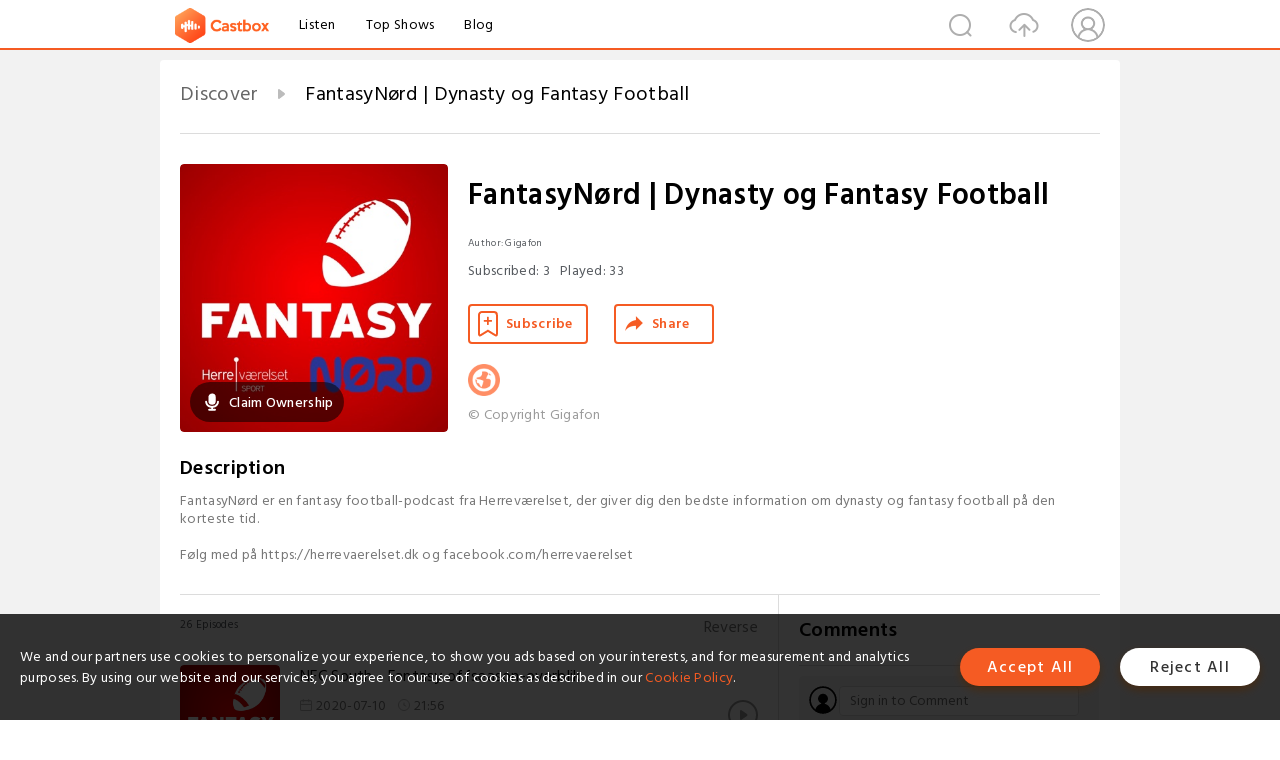

--- FILE ---
content_type: text/html; charset=utf-8
request_url: https://castbox.fm/channel/id2594840
body_size: 13032
content:
<!DOCTYPE html>
<html lang="en">
<head>
  <meta charset="utf-8">
  <title>FantasyNørd | Dynasty og Fantasy Football | Listen Free on Castbox.</title>
  <link rel="canonical" href="https://castbox.fm/channel/FantasyN%C3%B8rd-%7C-Dynasty-og-Fantasy-Football-id2594840" >
  <link rel="amphtml" href="https://castbox.fm/channel/FantasyN%C3%B8rd-%7C-Dynasty-og-Fantasy-Football-id2594840?amp=1" >
  <link rel="dns-prefetch" href="https//s3.castbox.fm">
  <link rel="dns-prefetch" href="https//everest.castbox.fm">
  <link rel="dns-prefetch" href="https//data.castbox.fm">
  <meta http-equiv="X-UA-Compatible" content="IE=edge,chrome=1">
  <meta name="viewport" content="width=device-width, initial-scale=1, user-scalable=no" >
  
  <link rel="icon" href="https://s3.castbox.fm/app/castbox/static/images/logo_120.png" type="image/x-icon">
  <meta name="apple-mobile-web-app-title" content="Castbox">
  <meta name="apple-mobile-web-app-capable" content="yes">
  <meta name="twitter:site" content="@CastBox_FM" >
  <meta name="twitter:creator" content="@CastBox_FM">
  <meta name="twitter:domain" content="castbox.fm">
  <meta name="twitter:card" content="summary" ><meta property="og:image:width" content="600" ><meta property="og:image:height" content="600" >
  <meta property="twitter:title" content="FantasyNørd | Dynasty og Fantasy Football | Listen Free on Castbox." >
  <meta property="twitter:image" content="https://is1-ssl.mzstatic.com/image/thumb/Podcasts125/v4/a2/c2/c0/a2c2c04b-4320-296c-2b78-ff65bf252deb/mza_7569868671057324867.jpg/400x400bb.jpg" >
  <meta property="twitter:description" content="FantasyNørd er en fantasy football-podcast fra Herreværelset, der giver dig den bedste information om dynasty og fantasy football på den korteste tid.<b..." >
  <meta property="al:ios:url" content="castbox://channel/FantasyN%C3%B8rd-%7C-Dynasty-og-Fantasy-Football-id2594840" >
  <meta property="al:ios:app_store_id" content="1100218439" >
  <meta property="al:ios:app_name" content="Castbox" >
  <meta property="al:android:url" content="castbox://channel/FantasyN%C3%B8rd-%7C-Dynasty-og-Fantasy-Football-id2594840" >
  <meta property="al:android:package" content="fm.castbox.audiobook.radio.podcast" >
  <meta property="al:android:app_name" content="Castbox" >
  <meta property="al:web:url" content="https://castbox.fm/channel/FantasyN%C3%B8rd-%7C-Dynasty-og-Fantasy-Football-id2594840" >
  <meta property="fb:app_id" content="1840752496197771" >
  <meta property="og:type" content="article" >
  <meta property="og:site_name" content="Castbox" />
  <meta property="og:url" content="https://castbox.fm/channel/FantasyN%C3%B8rd-%7C-Dynasty-og-Fantasy-Football-id2594840" >
  <meta property="og:image" content="https://is1-ssl.mzstatic.com/image/thumb/Podcasts125/v4/a2/c2/c0/a2c2c04b-4320-296c-2b78-ff65bf252deb/mza_7569868671057324867.jpg/400x400bb.jpg" >
  <meta property="og:title" content="FantasyNørd | Dynasty og Fantasy Football | Listen Free on Castbox." >
  <meta property="og:description" content="FantasyNørd er en fantasy football-podcast fra Herreværelset, der giver dig den bedste information om dynasty og fantasy football på den korteste tid.<b..." >
  <meta property="twitter:app:id:iphone" content="1243410543">
  <meta property="twitter:app:id:googleplay" content="fm.castbox.audiobook.radio.podcast">
  <meta name="description" content="FantasyNørd er en fantasy football-podcast fra Herreværelset, der giver dig den bedste information om dynasty og fantasy football på den korteste tid.<b..." >
  <meta name="keywords" content="FantasyNørd | Dynasty og Fantasy Football podcast, Sports, Fantasy Sports" >
  <meta name="theme-color" content="rgba(170,0,0,1)" />
  <link rel="search" type="application/opensearchdescription+xml" href="https://castbox.fm/opensearch.xml" title="Castbox">
  <script type="application/ld+json">
{"@context":"http://schema.org","@type":"BreadcrumbList","itemListElement":[{"@type":"ListItem","position":1,"item":{"@id":"https://castbox.fm/home","name":"Channels","image":"https://s3.castbox.fm/app/castbox/static/images/logo.png"}},{"@type":"ListItem","position":2,"item":{"@id":"/channel/FantasyN%C3%B8rd-%7C-Dynasty-og-Fantasy-Football-id2594840","name":"FantasyNørd | Dynasty og Fantasy Football","image":"https://is1-ssl.mzstatic.com/image/thumb/Podcasts125/v4/a2/c2/c0/a2c2c04b-4320-296c-2b78-ff65bf252deb/mza_7569868671057324867.jpg/400x400bb.jpg"}}]}
</script>
  <link href="https://fonts.googleapis.com/css?family=Hind+Siliguri:300,400,500,600" rel="stylesheet"><link rel="stylesheet" type="text/css" href="https://s3.castbox.fm/app/castbox/static/css/slick.min.css" >
  
  <link rel="manifest" id="pwaLink" href="/api/pwa/manifest.json?cid=2594840">
  
  
  <script type='text/javascript'>
    if (document.documentElement.clientWidth <= 720) {
      document.documentElement.style.fontSize = document.documentElement.clientWidth / 7.2 + 'px'
    } else {
      document.documentElement.style.fontSize = '100px'
    }
    window.onloadcallback=function(){}
  </script>
  
  <link data-chunk="global" rel="stylesheet" href="https://s3.castbox.fm/webstatic/css/vendors~global.96c36ed4.chunk.css">
<link data-chunk="global" rel="stylesheet" href="https://s3.castbox.fm/webstatic/css/global.c7478bb9.chunk.css">
<link data-chunk="castbox.main" rel="stylesheet" href="https://s3.castbox.fm/webstatic/css/castbox.main.ed6e5c24.chunk.css">
<link data-chunk="ep" rel="stylesheet" href="https://s3.castbox.fm/webstatic/css/ep.fe499db8.chunk.css">
<link data-chunk="genre" rel="stylesheet" href="https://s3.castbox.fm/webstatic/css/genre.504f9e8b.chunk.css">
<link data-chunk="home" rel="stylesheet" href="https://s3.castbox.fm/webstatic/css/home.66e90b97.chunk.css">
<link data-chunk="ch" rel="stylesheet" href="https://s3.castbox.fm/webstatic/css/ch.5b8889a4.chunk.css">
</head>
<body>
  <div id="root"><div class="castboxGlobal"><div style="width:0;height:0"><audio style="width:100%;height:100%" preload="auto"></audio></div><div class="castboxMain"><div class="mainBox"><div id="castboxHeader"><div class="castboxHeaderContainer"><div class="nav-item left navLogo"><a href="/"><img class="logoTextCover" src="https://s3.castbox.fm/webstatic/images/navLogo.c3d5a81b.png"/></a><a class="nav-item link" href="/home">Listen</a><a class="nav-item link" href="/categories/0">Top Shows</a><a class="nav-item link" href="/blog">Blog</a></div><div><div class="nav-item right topUserNav"><div class="userNav right"><div class="userNav-icon"><img class="userNav-img" src="https://s3.castbox.fm/webstatic/images/userIcon.06c408dc.png"/></div></div></div><div class="nav-item right upload"><a href="/creator/upload"><img class="img" src="https://s3.castbox.fm/webstatic/images/upload_icon.521c956a.png"/></a></div><div class="nav-item right search"><img class="img" src="https://s3.castbox.fm/webstatic/images/search_icon.3958760d.png"/></div></div></div></div><div style="padding-bottom:10px;min-height:100vh" id="childrenBox" class="childrenBox"><div class="topCon"></div><div class="topLeftCon"></div><div class="topRightCon"></div><div class="clearfix childContent" id="trackList"><div style="text-align:left" class="guru-breadcrumb"><span class="guru-breadcrumb-item"><span style="max-width:80%" class="breadcrumb-text"><a href="/home">Discover</a></span><img class="breadcrumbImage" src="[data-uri]"/></span><span class="guru-breadcrumb-item active"><span style="max-width:80%" class="breadcrumb-text">FantasyNørd | Dynasty og Fantasy Football</span></span></div><div class="ch_feed"><div class="ch_feed-top clearfix"><div class="ch_feed-cover" data-ch-id="5d959291524885e4d829c663aa147e9b7ebcd1f8"><div style="display:inline-block;height:100%;width:100%;overflow:hidden;border-radius:4px;background-color:#A9B8AD" class="coverImgContainer"><img style="display:inline-block;opacity:1;width:100%;height:100%" src="https://is1-ssl.mzstatic.com/image/thumb/Podcasts125/v4/a2/c2/c0/a2c2c04b-4320-296c-2b78-ff65bf252deb/mza_7569868671057324867.jpg/400x400bb.jpg" class="img" alt="FantasyNørd | Dynasty og Fantasy Football" title="FantasyNørd | Dynasty og Fantasy Football"/></div><div style="position:absolute;bottom:22px;left:10px"><div class="claim-modal"><div class="claim-modal-claim-btn"><i class="claim-modal-claim-btn-icon"><img src="https://s3.castbox.fm/e8/fa/80/a2defc4275855754aec42adc5d.svg"/></i><span>Claim Ownership</span></div></div></div></div><div class="ch_feed_info"><h1 title="FantasyNørd | Dynasty og Fantasy Football" class="ch_feed_info_title"><div id="box-pro-ellipsis-176902848198145" class="box-ellipsis box-ellipsis-lineClamp"><style>#box-pro-ellipsis-176902848198145{-webkit-line-clamp:2;}</style><span>FantasyNørd | Dynasty og Fantasy Football</span></div></h1><div class="channelInfo"><p class="author">Author<!-- -->: <!-- -->Gigafon</p><span class="count sub_count">Subscribed<!-- -->:<!-- --> <!-- -->3</span><span class="count play_count">Played<!-- -->:<!-- --> <!-- -->33</span></div><div class="funcBtn"><div style="display:inline-block" class=""><div class="subscribeBtn">Subscribe</div></div><span><div class="sharePageBtn">Share</div></span></div><div class="ch_feed-socials"><a rel="nofollow" target="_blank" href="https://herrevaerelset.dk"><img class="ch_feed-socials-item" src="https://s3.castbox.fm/webstatic/images/homelink.fb715380.png"/></a></div><div class="ch_feed-copyright">© Copyright Gigafon</div><p class="des-title">Description</p><div class="des-con"><div>FantasyNørd er en fantasy football-podcast fra Herreværelset, der giver dig den bedste information om dynasty og fantasy football på den korteste tid.<br /><br />Følg med på <a rel="nofollow"href="https://herrevaerelset.dk">https://herrevaerelset.dk</a> og facebook.com/herrevaerelset</div></div></div></div><div><div style="display:none"></div></div></div><div class="leftContainer"><div class="main"><div class="topRow clearfix"><div class="con"><div class="trackListCon"><div class="clearfix"><div class="trackListCon_title">26<!-- --> Episodes</div><div class="right funcBtn"><span class="funcBtn-item">Reverse</span></div></div><div id="trackListCon_list" class="trackListCon_list"><div><section class="episodeRow opacityinAnimate"><div class="ep-item"><div class="ep-item-cover"><a href="/episode/NFC-South---Fantasy-offseason-overblik-id2594840-id285939814"><div style="display:inline-block;height:100%;width:100%;overflow:hidden;border-radius:4px;background-color:#A9B8AD" class="coverImgContainer"><img style="display:inline-block;opacity:1;width:100%;height:100%" src="https://d3wo5wojvuv7l.cloudfront.net/t_rss_itunes_square_1400/images.spreaker.com/original/a610bc950f1bbdc54f42721cccecc19b.jpg" class="image" alt="NFC South - Fantasy offseason-overblik" title="NFC South - Fantasy offseason-overblik"/></div></a></div><div class="ep-item-con"><a href="/episode/NFC-South---Fantasy-offseason-overblik-id2594840-id285939814"><p title="NFC South - Fantasy offseason-overblik" class="ep-item-con-title"><span class="ellipsis" style="display:inline-block">NFC South - Fantasy offseason-overblik</span></p></a><p class="ep-item-con-des"><span class="item icon date">2020-07-10</span><span class="item icon time">21:56</span><span class="item"></span></p><div class="ep-item-con-btns"><p class="btn-item like"></p><span class="btn-item add-2epl"><div class="playlists-modal"><div class="playlists-modal-target"><div class="add-2epl-btn"></div></div></div></span><span class="btn-item add-2epl more-point"><div class="playlists-modal"><div class="playlists-modal-target"><div class="add-2epl-btn epl-more-action"></div></div></div></span></div></div><div class="ep-item-ctrls"><a class="ctrlItem play" href="/episode/NFC-South---Fantasy-offseason-overblik-id2594840-id285939814"></a></div></div><div class="audiobox"></div><div class="ep-item-desmodal"><div class="ep-item-desmodal-con">FantasyNørd, Ep 26: Vi gennemgår fantasy-konsekvenserne af NFL&#x27;s offseason for de fire hold i NFC South og kårer fantasytabere og -vindere og dynasty buys og sells. Med i studiet er redaktionens dynasty-ekspert, Stig Krøger.FantasyNørd er podcasten, der giver den bedste information om dynasty og fantasy football på den korteste tid.Abonnér på FantasyNørd og følg med på https://herrevaerelset.dk</div></div></section><section class="episodeRow opacityinAnimate"><div class="ep-item"><div class="ep-item-cover"><a href="/episode/AFC-South---Fantasy-offseason-overblik-id2594840-id283026227"><div style="display:inline-block;height:100%;width:100%;overflow:hidden;border-radius:4px;background-color:#A9B8AD" class="coverImgContainer"><img style="display:inline-block;opacity:1;width:100%;height:100%" src="https://d3wo5wojvuv7l.cloudfront.net/t_rss_itunes_square_1400/images.spreaker.com/original/a610bc950f1bbdc54f42721cccecc19b.jpg" class="image" alt="AFC South - Fantasy offseason-overblik" title="AFC South - Fantasy offseason-overblik"/></div></a></div><div class="ep-item-con"><a href="/episode/AFC-South---Fantasy-offseason-overblik-id2594840-id283026227"><p title="AFC South - Fantasy offseason-overblik" class="ep-item-con-title"><span class="ellipsis" style="display:inline-block">AFC South - Fantasy offseason-overblik</span></p></a><p class="ep-item-con-des"><span class="item icon date">2020-07-03</span><span class="item icon time">21:15</span><span class="item"></span></p><div class="ep-item-con-btns"><p class="btn-item like"></p><span class="btn-item add-2epl"><div class="playlists-modal"><div class="playlists-modal-target"><div class="add-2epl-btn"></div></div></div></span><span class="btn-item add-2epl more-point"><div class="playlists-modal"><div class="playlists-modal-target"><div class="add-2epl-btn epl-more-action"></div></div></div></span></div></div><div class="ep-item-ctrls"><a class="ctrlItem play" href="/episode/AFC-South---Fantasy-offseason-overblik-id2594840-id283026227"></a></div></div><div class="audiobox"></div><div class="ep-item-desmodal"><div class="ep-item-desmodal-con">FantasyNørd, Ep 25: Vi gennemgår fantasy-konsekvenserne af NFL&#x27;s offseason for de fire hold i AFC South og kårer fantasytabere og -vindere og dynasty buys og sells. Med i studiet er redaktionens dynasty-ekspert, Stig Krøger.FantasyNørd er podcasten, der giver den bedste information om dynasty og fantasy football på den korteste tid.Abonnér på FantasyNørd og følg med på https://herrevaerelset.dk</div></div></section><section class="episodeRow opacityinAnimate"><div class="ep-item"><div class="ep-item-cover"><a href="/episode/NFC-West---Fantasy-offseason-overblik-id2594840-id280334787"><div style="display:inline-block;height:100%;width:100%;overflow:hidden;border-radius:4px;background-color:#A9B8AD" class="coverImgContainer"><img style="display:inline-block;opacity:1;width:100%;height:100%" src="https://d3wo5wojvuv7l.cloudfront.net/t_rss_itunes_square_1400/images.spreaker.com/original/a610bc950f1bbdc54f42721cccecc19b.jpg" class="image" alt="NFC West - Fantasy offseason-overblik" title="NFC West - Fantasy offseason-overblik"/></div></a></div><div class="ep-item-con"><a href="/episode/NFC-West---Fantasy-offseason-overblik-id2594840-id280334787"><p title="NFC West - Fantasy offseason-overblik" class="ep-item-con-title"><span class="ellipsis" style="display:inline-block">NFC West - Fantasy offseason-overblik</span></p></a><p class="ep-item-con-des"><span class="item icon date">2020-06-27</span><span class="item icon time">19:32</span><span class="item"></span></p><div class="ep-item-con-btns"><p class="btn-item like"></p><span class="btn-item add-2epl"><div class="playlists-modal"><div class="playlists-modal-target"><div class="add-2epl-btn"></div></div></div></span><span class="btn-item add-2epl more-point"><div class="playlists-modal"><div class="playlists-modal-target"><div class="add-2epl-btn epl-more-action"></div></div></div></span></div></div><div class="ep-item-ctrls"><a class="ctrlItem play" href="/episode/NFC-West---Fantasy-offseason-overblik-id2594840-id280334787"></a></div></div><div class="audiobox"></div><div class="ep-item-desmodal"><div class="ep-item-desmodal-con">FantasyNørd, Ep 24: Vi gennemgår fantasy-konsekvenserne af NFL&#x27;s offseason for de fire hold i NFC West og kårer fantasytabere og -vindere og dynasty buys og sells. Med i studiet er redaktionens dynasty-ekspert, Stig Krøger.FantasyNørd er podcasten, der giver den bedste information om dynasty og fantasy football på den korteste tid.Abonnér på FantasyNørd og følg med på https://herrevaerelset.dk</div></div></section><section class="episodeRow opacityinAnimate"><div class="ep-item"><div class="ep-item-cover"><a href="/episode/AFC-West---Fantasy-offseason-overblik-id2594840-id277763974"><div style="display:inline-block;height:100%;width:100%;overflow:hidden;border-radius:4px;background-color:#A9B8AD" class="coverImgContainer"><img style="display:inline-block;opacity:1;width:100%;height:100%" src="https://d3wo5wojvuv7l.cloudfront.net/t_rss_itunes_square_1400/images.spreaker.com/original/a610bc950f1bbdc54f42721cccecc19b.jpg" class="image" alt="AFC West - Fantasy offseason-overblik" title="AFC West - Fantasy offseason-overblik"/></div></a></div><div class="ep-item-con"><a href="/episode/AFC-West---Fantasy-offseason-overblik-id2594840-id277763974"><p title="AFC West - Fantasy offseason-overblik" class="ep-item-con-title"><span class="ellipsis" style="display:inline-block">AFC West - Fantasy offseason-overblik</span></p></a><p class="ep-item-con-des"><span class="item icon date">2020-06-19</span><span class="item icon time">22:14</span><span class="item"></span></p><div class="ep-item-con-btns"><p class="btn-item like"></p><span class="btn-item add-2epl"><div class="playlists-modal"><div class="playlists-modal-target"><div class="add-2epl-btn"></div></div></div></span><span class="btn-item add-2epl more-point"><div class="playlists-modal"><div class="playlists-modal-target"><div class="add-2epl-btn epl-more-action"></div></div></div></span></div></div><div class="ep-item-ctrls"><a class="ctrlItem play" href="/episode/AFC-West---Fantasy-offseason-overblik-id2594840-id277763974"></a></div></div><div class="audiobox"></div><div class="ep-item-desmodal"><div class="ep-item-desmodal-con">FantasyNørd, Ep 23: Vi gennemgår fantasy-konsekvenserne af NFL&#x27;s offseason for de fire hold i AFC West og kårer fantasytabere og -vindere og dynasty buys og sells. Med i studiet er redaktionens dynasty-ekspert, Stig Krøger.FantasyNørd er podcasten, der giver den bedste information om dynasty og fantasy football på den korteste tid.Abonnér på FantasyNørd og følg med på https://herrevaerelset.dk</div></div></section><section class="episodeRow opacityinAnimate"><div class="ep-item"><div class="ep-item-cover"><a href="/episode/NFC-North---Fantasy-offseason-overblik-id2594840-id275178430"><div style="display:inline-block;height:100%;width:100%;overflow:hidden;border-radius:4px;background-color:#A9B8AD" class="coverImgContainer"><img style="display:inline-block;opacity:1;width:100%;height:100%" src="https://d3wo5wojvuv7l.cloudfront.net/t_rss_itunes_square_1400/images.spreaker.com/original/a610bc950f1bbdc54f42721cccecc19b.jpg" class="image" alt="NFC North - Fantasy offseason-overblik" title="NFC North - Fantasy offseason-overblik"/></div></a></div><div class="ep-item-con"><a href="/episode/NFC-North---Fantasy-offseason-overblik-id2594840-id275178430"><p title="NFC North - Fantasy offseason-overblik" class="ep-item-con-title"><span class="ellipsis" style="display:inline-block">NFC North - Fantasy offseason-overblik</span></p></a><p class="ep-item-con-des"><span class="item icon date">2020-06-12</span><span class="item icon time">28:19</span><span class="item"></span></p><div class="ep-item-con-btns"><p class="btn-item like"></p><span class="btn-item add-2epl"><div class="playlists-modal"><div class="playlists-modal-target"><div class="add-2epl-btn"></div></div></div></span><span class="btn-item add-2epl more-point"><div class="playlists-modal"><div class="playlists-modal-target"><div class="add-2epl-btn epl-more-action"></div></div></div></span></div></div><div class="ep-item-ctrls"><a class="ctrlItem play" href="/episode/NFC-North---Fantasy-offseason-overblik-id2594840-id275178430"></a></div></div><div class="audiobox"></div><div class="ep-item-desmodal"><div class="ep-item-desmodal-con">FantasyNørd, Ep 22: Vi gennemgår fantasy-konsekvenserne af NFL&#x27;s offseason for de fire hold i NFC North og kårer fantasytabere og -vindere og dynasty buys og sells. Med i studiet er redaktionens dynasty-ekspert, Stig Krøger.FantasyNørd er podcasten, der giver den bedste information om dynasty og fantasy football på den korteste tid.Abonnér på FantasyNørd og følg med på https://herrevaerelset.dk</div></div></section><section class="episodeRow opacityinAnimate"><div class="ep-item"><div class="ep-item-cover"><a href="/episode/AFC-North---Fantasy-offseason-overblik-id2594840-id272763976"><div style="display:inline-block;height:100%;width:100%;overflow:hidden;border-radius:4px;background-color:#A9B8AD" class="coverImgContainer"><img style="display:inline-block;opacity:1;width:100%;height:100%" src="https://d3wo5wojvuv7l.cloudfront.net/t_rss_itunes_square_1400/images.spreaker.com/original/a610bc950f1bbdc54f42721cccecc19b.jpg" class="image" alt="AFC North - Fantasy offseason-overblik" title="AFC North - Fantasy offseason-overblik"/></div></a></div><div class="ep-item-con"><a href="/episode/AFC-North---Fantasy-offseason-overblik-id2594840-id272763976"><p title="AFC North - Fantasy offseason-overblik" class="ep-item-con-title"><span class="ellipsis" style="display:inline-block">AFC North - Fantasy offseason-overblik</span></p></a><p class="ep-item-con-des"><span class="item icon date">2020-06-05</span><span class="item icon time">29:52</span><span class="item"></span></p><div class="ep-item-con-btns"><p class="btn-item like"></p><span class="btn-item add-2epl"><div class="playlists-modal"><div class="playlists-modal-target"><div class="add-2epl-btn"></div></div></div></span><span class="btn-item add-2epl more-point"><div class="playlists-modal"><div class="playlists-modal-target"><div class="add-2epl-btn epl-more-action"></div></div></div></span></div></div><div class="ep-item-ctrls"><a class="ctrlItem play" href="/episode/AFC-North---Fantasy-offseason-overblik-id2594840-id272763976"></a></div></div><div class="audiobox"></div><div class="ep-item-desmodal"><div class="ep-item-desmodal-con">FantasyNørd, Ep 21: Vi gennemgår fantasy-konsekvenserne af NFL&#x27;s offseason for de fire hold i AFC North og kårer fantasytabere og -vindere og dynasty buys og sells. Med i studiet er redaktionens dynasty-ekspert, Stig Krøger.FantasyNørd er podcasten, der giver den bedste information om dynasty og fantasy football på den korteste tid.Abonnér på FantasyNørd og følg med på https://herrevaerelset.dk</div></div></section><section class="episodeRow opacityinAnimate"><div class="ep-item"><div class="ep-item-cover"><a href="/episode/NFC-East---Fantasy-offseason-overblik-id2594840-id270012415"><div style="display:inline-block;height:100%;width:100%;overflow:hidden;border-radius:4px;background-color:#A9B8AD" class="coverImgContainer"><img style="display:inline-block;opacity:1;width:100%;height:100%" src="https://d3wo5wojvuv7l.cloudfront.net/t_rss_itunes_square_1400/images.spreaker.com/original/a610bc950f1bbdc54f42721cccecc19b.jpg" class="image" alt="NFC East - Fantasy offseason-overblik" title="NFC East - Fantasy offseason-overblik"/></div></a></div><div class="ep-item-con"><a href="/episode/NFC-East---Fantasy-offseason-overblik-id2594840-id270012415"><p title="NFC East - Fantasy offseason-overblik" class="ep-item-con-title"><span class="ellipsis" style="display:inline-block">NFC East - Fantasy offseason-overblik</span></p></a><p class="ep-item-con-des"><span class="item icon date">2020-05-29</span><span class="item icon time">32:32</span><span class="item"></span></p><div class="ep-item-con-btns"><p class="btn-item like"></p><span class="btn-item add-2epl"><div class="playlists-modal"><div class="playlists-modal-target"><div class="add-2epl-btn"></div></div></div></span><span class="btn-item add-2epl more-point"><div class="playlists-modal"><div class="playlists-modal-target"><div class="add-2epl-btn epl-more-action"></div></div></div></span></div></div><div class="ep-item-ctrls"><a class="ctrlItem play" href="/episode/NFC-East---Fantasy-offseason-overblik-id2594840-id270012415"></a></div></div><div class="audiobox"></div><div class="ep-item-desmodal"><div class="ep-item-desmodal-con">FantasyNørd, Ep 20: Vi gennemgår fantasy-konsekvenserne af NFL&#x27;s offseason for de fire hold i NFC East og kårer fantasytabere og -vindere og dynasty buys og sells. Med i studiet er redaktionens dynasty-ekspert, Stig Krøger.FantasyNørd er podcasten, der giver den bedste information om dynasty og fantasy football på den korteste tid.Abonnér på FantasyNørd og følg med på https://herrevaerelset.dk</div></div></section><section class="episodeRow opacityinAnimate"><div class="ep-item"><div class="ep-item-cover"><a href="/episode/AFC-East---Fantasy-offseason-overblik-id2594840-id267193109"><div style="display:inline-block;height:100%;width:100%;overflow:hidden;border-radius:4px;background-color:#A9B8AD" class="coverImgContainer"><img style="display:inline-block;opacity:1;width:100%;height:100%" src="https://d3wo5wojvuv7l.cloudfront.net/t_rss_itunes_square_1400/images.spreaker.com/original/a610bc950f1bbdc54f42721cccecc19b.jpg" class="image" alt="AFC East - Fantasy offseason-overblik" title="AFC East - Fantasy offseason-overblik"/></div></a></div><div class="ep-item-con"><a href="/episode/AFC-East---Fantasy-offseason-overblik-id2594840-id267193109"><p title="AFC East - Fantasy offseason-overblik" class="ep-item-con-title"><span class="ellipsis" style="display:inline-block">AFC East - Fantasy offseason-overblik</span></p></a><p class="ep-item-con-des"><span class="item icon date">2020-05-22</span><span class="item icon time">36:15</span><span class="item"></span></p><div class="ep-item-con-btns"><p class="btn-item like"></p><span class="btn-item add-2epl"><div class="playlists-modal"><div class="playlists-modal-target"><div class="add-2epl-btn"></div></div></div></span><span class="btn-item add-2epl more-point"><div class="playlists-modal"><div class="playlists-modal-target"><div class="add-2epl-btn epl-more-action"></div></div></div></span></div></div><div class="ep-item-ctrls"><a class="ctrlItem play" href="/episode/AFC-East---Fantasy-offseason-overblik-id2594840-id267193109"></a></div></div><div class="audiobox"></div><div class="ep-item-desmodal"><div class="ep-item-desmodal-con">FantasyNørd, Ep 19: Vi gennemgår fantasy-konsekvenserne af NFL&#x27;s offseason for de fire hold i AFC East og kårer fantasytabere og -vindere og dynasty buys og sells. Med i studiet er redaktionens dynasty-ekspert, Stig Krøger.FantasyNørd er podcasten, der giver den bedste information om dynasty og fantasy football på den korteste tid.Abonnér på FantasyNørd og følg med på https://herrevaerelset.dk</div></div></section><section class="episodeRow opacityinAnimate"><div class="ep-item"><div class="ep-item-cover"><a href="/episode/Rookie-draft-strategi---2.-runde-id2594840-id263774480"><div style="display:inline-block;height:100%;width:100%;overflow:hidden;border-radius:4px;background-color:#A9B8AD" class="coverImgContainer"><img style="display:inline-block;opacity:1;width:100%;height:100%" src="https://d3wo5wojvuv7l.cloudfront.net/t_rss_itunes_square_1400/images.spreaker.com/original/a610bc950f1bbdc54f42721cccecc19b.jpg" class="image" alt="Rookie draft-strategi - 2. runde" title="Rookie draft-strategi - 2. runde"/></div></a></div><div class="ep-item-con"><a href="/episode/Rookie-draft-strategi---2.-runde-id2594840-id263774480"><p title="Rookie draft-strategi - 2. runde" class="ep-item-con-title"><span class="ellipsis" style="display:inline-block">Rookie draft-strategi - 2. runde</span></p></a><p class="ep-item-con-des"><span class="item icon date">2020-05-15</span><span class="item icon time">17:21</span><span class="item"></span></p><div class="ep-item-con-btns"><p class="btn-item like"></p><span class="btn-item add-2epl"><div class="playlists-modal"><div class="playlists-modal-target"><div class="add-2epl-btn"></div></div></div></span><span class="btn-item add-2epl more-point"><div class="playlists-modal"><div class="playlists-modal-target"><div class="add-2epl-btn epl-more-action"></div></div></div></span></div></div><div class="ep-item-ctrls"><a class="ctrlItem play" href="/episode/Rookie-draft-strategi---2.-runde-id2594840-id263774480"></a></div></div><div class="audiobox"></div><div class="ep-item-desmodal"><div class="ep-item-desmodal-con">FantasyNørd, Ep 18: Det fulde overblik inddelt i tiers for anden runde af dynasty rookie drafts 2020.FantasyNørd er podcasten, der giver den bedste information om dynasty og fantasy football på den korteste tid.Abonnér på FantasyNørd og følg med på https://herrevaerelset.dk</div></div></section><section class="episodeRow opacityinAnimate"><div class="ep-item"><div class="ep-item-cover"><a href="/episode/Rookie-draft-strategi---1.-runde-id2594840-id260981230"><div style="display:inline-block;height:100%;width:100%;overflow:hidden;border-radius:4px;background-color:#A9B8AD" class="coverImgContainer"><img style="display:inline-block;opacity:1;width:100%;height:100%" src="https://d3wo5wojvuv7l.cloudfront.net/t_rss_itunes_square_1400/images.spreaker.com/original/a610bc950f1bbdc54f42721cccecc19b.jpg" class="image" alt="Rookie draft-strategi - 1. runde" title="Rookie draft-strategi - 1. runde"/></div></a></div><div class="ep-item-con"><a href="/episode/Rookie-draft-strategi---1.-runde-id2594840-id260981230"><p title="Rookie draft-strategi - 1. runde" class="ep-item-con-title"><span class="ellipsis" style="display:inline-block">Rookie draft-strategi - 1. runde</span></p></a><p class="ep-item-con-des"><span class="item icon date">2020-05-08</span><span class="item icon time">10:28</span><span class="item"></span></p><div class="ep-item-con-btns"><p class="btn-item like"></p><span class="btn-item add-2epl"><div class="playlists-modal"><div class="playlists-modal-target"><div class="add-2epl-btn"></div></div></div></span><span class="btn-item add-2epl more-point"><div class="playlists-modal"><div class="playlists-modal-target"><div class="add-2epl-btn epl-more-action"></div></div></div></span></div></div><div class="ep-item-ctrls"><a class="ctrlItem play" href="/episode/Rookie-draft-strategi---1.-runde-id2594840-id260981230"></a></div></div><div class="audiobox"></div><div class="ep-item-desmodal"><div class="ep-item-desmodal-con">FantasyNørd, Ep 17: Det fulde overblik inddelt i tiers for første runde af dynasty rookie drafts 2020.FantasyNørd er podcasten, der giver den bedste information om dynasty og fantasy football på den korteste tid.Abonnér på FantasyNørd og følg med på https://herrevaerelset.dk</div></div></section><section class="episodeRow opacityinAnimate"><div class="ep-item"><div class="ep-item-cover"><a href="/episode/Rookie-profil%3A-Clyde-Edwards-Helaire-id2594840-id257326517"><div style="display:inline-block;height:100%;width:100%;overflow:hidden;border-radius:4px;background-color:#A9B8AD" class="coverImgContainer"><img style="display:inline-block;opacity:1;width:100%;height:100%" src="https://d3wo5wojvuv7l.cloudfront.net/t_rss_itunes_square_1400/images.spreaker.com/original/a610bc950f1bbdc54f42721cccecc19b.jpg" class="image" alt="Rookie-profil: Clyde Edwards-Helaire" title="Rookie-profil: Clyde Edwards-Helaire"/></div></a></div><div class="ep-item-con"><a href="/episode/Rookie-profil%3A-Clyde-Edwards-Helaire-id2594840-id257326517"><p title="Rookie-profil: Clyde Edwards-Helaire" class="ep-item-con-title"><span class="ellipsis" style="display:inline-block">Rookie-profil: Clyde Edwards-Helaire</span></p></a><p class="ep-item-con-des"><span class="item icon date">2020-04-30</span><span class="item icon time">09:48</span><span class="item"></span></p><div class="ep-item-con-btns"><p class="btn-item like"></p><span class="btn-item add-2epl"><div class="playlists-modal"><div class="playlists-modal-target"><div class="add-2epl-btn"></div></div></div></span><span class="btn-item add-2epl more-point"><div class="playlists-modal"><div class="playlists-modal-target"><div class="add-2epl-btn epl-more-action"></div></div></div></span></div></div><div class="ep-item-ctrls"><a class="ctrlItem play" href="/episode/Rookie-profil%3A-Clyde-Edwards-Helaire-id2594840-id257326517"></a></div></div><div class="audiobox"></div><div class="ep-item-desmodal"><div class="ep-item-desmodal-con">FantasyNørd, Ep 16: Alt, du skal vide om LSU RB Clyde Edwards-Helaire.FantasyNørd er podcasten, der giver den bedste information om dynasty og fantasy football på den korteste tid.Abonnér på FantasyNørd og følg med på https://herrevaerelset.dk</div></div></section><section class="episodeRow opacityinAnimate"><div class="ep-item"><div class="ep-item-cover"><a href="/episode/Rookie-profil%3A-JK-Dobbins-id2594840-id254297374"><div style="display:inline-block;height:100%;width:100%;overflow:hidden;border-radius:4px;background-color:#A9B8AD" class="coverImgContainer"><img style="display:inline-block;opacity:1;width:100%;height:100%" src="https://d3wo5wojvuv7l.cloudfront.net/t_rss_itunes_square_1400/images.spreaker.com/original/a610bc950f1bbdc54f42721cccecc19b.jpg" class="image" alt="Rookie-profil: JK Dobbins" title="Rookie-profil: JK Dobbins"/></div></a></div><div class="ep-item-con"><a href="/episode/Rookie-profil%3A-JK-Dobbins-id2594840-id254297374"><p title="Rookie-profil: JK Dobbins" class="ep-item-con-title"><span class="ellipsis" style="display:inline-block">Rookie-profil: JK Dobbins</span></p></a><p class="ep-item-con-des"><span class="item icon date">2020-04-22</span><span class="item icon time">09:20</span><span class="item"></span></p><div class="ep-item-con-btns"><p class="btn-item like"></p><span class="btn-item add-2epl"><div class="playlists-modal"><div class="playlists-modal-target"><div class="add-2epl-btn"></div></div></div></span><span class="btn-item add-2epl more-point"><div class="playlists-modal"><div class="playlists-modal-target"><div class="add-2epl-btn epl-more-action"></div></div></div></span></div></div><div class="ep-item-ctrls"><a class="ctrlItem play" href="/episode/Rookie-profil%3A-JK-Dobbins-id2594840-id254297374"></a></div></div><div class="audiobox"></div><div class="ep-item-desmodal"><div class="ep-item-desmodal-con">FantasyNørd, Ep 15: Alt, du skal vide om Ohio State RB JK Dobbins.FantasyNørd er podcasten, der giver den bedste information om dynasty og fantasy football på den korteste tid.Abonnér på FantasyNørd og følg med på https://herrevaerelset.dk</div></div></section><section class="episodeRow opacityinAnimate"><div class="ep-item"><div class="ep-item-cover"><a href="/episode/Rookie-profil%3A-Cam-Akers-id2594840-id252093230"><div style="display:inline-block;height:100%;width:100%;overflow:hidden;border-radius:4px;background-color:#A9B8AD" class="coverImgContainer"><img style="display:inline-block;opacity:1;width:100%;height:100%" src="https://d3wo5wojvuv7l.cloudfront.net/t_rss_itunes_square_1400/images.spreaker.com/original/a610bc950f1bbdc54f42721cccecc19b.jpg" class="image" alt="Rookie-profil: Cam Akers" title="Rookie-profil: Cam Akers"/></div></a></div><div class="ep-item-con"><a href="/episode/Rookie-profil%3A-Cam-Akers-id2594840-id252093230"><p title="Rookie-profil: Cam Akers" class="ep-item-con-title"><span class="ellipsis" style="display:inline-block">Rookie-profil: Cam Akers</span></p></a><p class="ep-item-con-des"><span class="item icon date">2020-04-16</span><span class="item icon time">06:44</span><span class="item"></span></p><div class="ep-item-con-btns"><p class="btn-item like"></p><span class="btn-item add-2epl"><div class="playlists-modal"><div class="playlists-modal-target"><div class="add-2epl-btn"></div></div></div></span><span class="btn-item add-2epl more-point"><div class="playlists-modal"><div class="playlists-modal-target"><div class="add-2epl-btn epl-more-action"></div></div></div></span></div></div><div class="ep-item-ctrls"><a class="ctrlItem play" href="/episode/Rookie-profil%3A-Cam-Akers-id2594840-id252093230"></a></div></div><div class="audiobox"></div><div class="ep-item-desmodal"><div class="ep-item-desmodal-con">FantasyNørd, Ep 14: Alt, du skal vide om Florida State RB Cam Akers.FantasyNørd er podcasten, der giver den bedste information om dynasty og fantasy football på den korteste tid.Abonnér på FantasyNørd og følg med på https://herrevaerelset.dk</div></div></section><section class="episodeRow opacityinAnimate"><div class="ep-item"><div class="ep-item-cover"><a href="/episode/Rookie-profil%3A-Jonathan-Taylor-id2594840-id249832978"><div style="display:inline-block;height:100%;width:100%;overflow:hidden;border-radius:4px;background-color:#A9B8AD" class="coverImgContainer"><img style="display:inline-block;opacity:1;width:100%;height:100%" src="https://d3wo5wojvuv7l.cloudfront.net/t_rss_itunes_square_1400/images.spreaker.com/original/a610bc950f1bbdc54f42721cccecc19b.jpg" class="image" alt="Rookie-profil: Jonathan Taylor" title="Rookie-profil: Jonathan Taylor"/></div></a></div><div class="ep-item-con"><a href="/episode/Rookie-profil%3A-Jonathan-Taylor-id2594840-id249832978"><p title="Rookie-profil: Jonathan Taylor" class="ep-item-con-title"><span class="ellipsis" style="display:inline-block">Rookie-profil: Jonathan Taylor</span></p></a><p class="ep-item-con-des"><span class="item icon date">2020-04-10</span><span class="item icon time">09:19</span><span class="item"></span></p><div class="ep-item-con-btns"><p class="btn-item like"></p><span class="btn-item add-2epl"><div class="playlists-modal"><div class="playlists-modal-target"><div class="add-2epl-btn"></div></div></div></span><span class="btn-item add-2epl more-point"><div class="playlists-modal"><div class="playlists-modal-target"><div class="add-2epl-btn epl-more-action"></div></div></div></span></div></div><div class="ep-item-ctrls"><a class="ctrlItem play" href="/episode/Rookie-profil%3A-Jonathan-Taylor-id2594840-id249832978"></a></div></div><div class="audiobox"></div><div class="ep-item-desmodal"><div class="ep-item-desmodal-con">FantasyNørd, Ep 13: Alt, du skal vide om Wisconsin RB Jonathan Taylor.FantasyNørd er podcasten, der giver den bedste information om dynasty og fantasy football på den korteste tid.Abonnér på FantasyNørd og følg med på https://herrevaerelset.dk</div></div></section><section class="episodeRow opacityinAnimate"><div class="ep-item"><div class="ep-item-cover"><a href="/episode/Rookie-profil%3A-D&#x27;Andre-Swift-id2594840-id247182815"><div style="display:inline-block;height:100%;width:100%;overflow:hidden;border-radius:4px;background-color:#A9B8AD" class="coverImgContainer"><img style="display:inline-block;opacity:1;width:100%;height:100%" src="https://d3wo5wojvuv7l.cloudfront.net/t_rss_itunes_square_1400/images.spreaker.com/original/a610bc950f1bbdc54f42721cccecc19b.jpg" class="image" alt="Rookie-profil: D&#x27;Andre Swift" title="Rookie-profil: D&#x27;Andre Swift"/></div></a></div><div class="ep-item-con"><a href="/episode/Rookie-profil%3A-D&#x27;Andre-Swift-id2594840-id247182815"><p title="Rookie-profil: D&#x27;Andre Swift" class="ep-item-con-title"><span class="ellipsis" style="display:inline-block">Rookie-profil: D&#x27;Andre Swift</span></p></a><p class="ep-item-con-des"><span class="item icon date">2020-04-03</span><span class="item icon time">09:36</span><span class="item"></span></p><div class="ep-item-con-btns"><p class="btn-item like"></p><span class="btn-item add-2epl"><div class="playlists-modal"><div class="playlists-modal-target"><div class="add-2epl-btn"></div></div></div></span><span class="btn-item add-2epl more-point"><div class="playlists-modal"><div class="playlists-modal-target"><div class="add-2epl-btn epl-more-action"></div></div></div></span></div></div><div class="ep-item-ctrls"><a class="ctrlItem play" href="/episode/Rookie-profil%3A-D&#x27;Andre-Swift-id2594840-id247182815"></a></div></div><div class="audiobox"></div><div class="ep-item-desmodal"><div class="ep-item-desmodal-con">FantasyNørd, Ep 12: Alt, du skal vide om Georgia RB D&#x27;Andre Swift.FantasyNørd er podcasten, der giver den bedste information om dynasty og fantasy football på den korteste tid.Abonnér på FantasyNørd og følg med på https://herrevaerelset.dk</div></div></section><section class="episodeRow opacityinAnimate"><div class="ep-item"><div class="ep-item-cover"><a href="/episode/Free-agency-2-id2594840-id244498741"><div style="display:inline-block;height:100%;width:100%;overflow:hidden;border-radius:4px;background-color:#A9B8AD" class="coverImgContainer"><img style="display:inline-block;opacity:1;width:100%;height:100%" src="https://d3wo5wojvuv7l.cloudfront.net/t_rss_itunes_square_1400/images.spreaker.com/original/a610bc950f1bbdc54f42721cccecc19b.jpg" class="image" alt="Free agency 2" title="Free agency 2"/></div></a></div><div class="ep-item-con"><a href="/episode/Free-agency-2-id2594840-id244498741"><p title="Free agency 2" class="ep-item-con-title"><span class="ellipsis" style="display:inline-block">Free agency 2</span></p></a><p class="ep-item-con-des"><span class="item icon date">2020-03-27</span><span class="item icon time">19:22</span><span class="item"></span></p><div class="ep-item-con-btns"><p class="btn-item like"></p><span class="btn-item add-2epl"><div class="playlists-modal"><div class="playlists-modal-target"><div class="add-2epl-btn"></div></div></div></span><span class="btn-item add-2epl more-point"><div class="playlists-modal"><div class="playlists-modal-target"><div class="add-2epl-btn epl-more-action"></div></div></div></span></div></div><div class="ep-item-ctrls"><a class="ctrlItem play" href="/episode/Free-agency-2-id2594840-id244498741"></a></div></div><div class="audiobox"></div><div class="ep-item-desmodal"><div class="ep-item-desmodal-con">FantasyNørd, Ep 11: Vi går i dybden med anden bølge af free agency signings og ser, hvad fantasykonsekvensen er.FantasyNørd er podcasten, der giver den bedste information om dynasty og fantasy football på den korteste tid.Abonnér på FantasyNørd og følg med på https://herrevaerelset.dk</div></div></section><section class="episodeRow opacityinAnimate"><div class="ep-item"><div class="ep-item-cover"><a href="/episode/Free-agency-id2594840-id242089241"><div style="display:inline-block;height:100%;width:100%;overflow:hidden;border-radius:4px;background-color:#A9B8AD" class="coverImgContainer"><img style="display:inline-block;opacity:1;width:100%;height:100%" src="https://d3wo5wojvuv7l.cloudfront.net/t_rss_itunes_square_1400/images.spreaker.com/original/a610bc950f1bbdc54f42721cccecc19b.jpg" class="image" alt="Free agency" title="Free agency"/></div></a></div><div class="ep-item-con"><a href="/episode/Free-agency-id2594840-id242089241"><p title="Free agency" class="ep-item-con-title"><span class="ellipsis" style="display:inline-block">Free agency</span></p></a><p class="ep-item-con-des"><span class="item icon date">2020-03-20</span><span class="item icon time">19:03</span><span class="item"></span></p><div class="ep-item-con-btns"><p class="btn-item like"></p><span class="btn-item add-2epl"><div class="playlists-modal"><div class="playlists-modal-target"><div class="add-2epl-btn"></div></div></div></span><span class="btn-item add-2epl more-point"><div class="playlists-modal"><div class="playlists-modal-target"><div class="add-2epl-btn epl-more-action"></div></div></div></span></div></div><div class="ep-item-ctrls"><a class="ctrlItem play" href="/episode/Free-agency-id2594840-id242089241"></a></div></div><div class="audiobox"></div><div class="ep-item-desmodal"><div class="ep-item-desmodal-con">FantasyNørd, Ep 10: I denne uge dykker vi ned i fantasy-konsekvenserne af de første dages free agency.FantasyNørd er podcasten, der giver den bedste information om dynasty og fantasy football på den korteste tid.Abonnér på FantasyNørd og følg med på https://herrevaerelset.dk</div></div></section><section class="episodeRow opacityinAnimate"><div class="ep-item"><div class="ep-item-cover"><a href="/episode/Alder-og-fantasyproduktion-id2594840-id239945493"><div style="display:inline-block;height:100%;width:100%;overflow:hidden;border-radius:4px;background-color:#A9B8AD" class="coverImgContainer"><img style="display:inline-block;opacity:1;width:100%;height:100%" src="https://d3wo5wojvuv7l.cloudfront.net/t_rss_itunes_square_1400/images.spreaker.com/original/a610bc950f1bbdc54f42721cccecc19b.jpg" class="image" alt="Alder og fantasyproduktion" title="Alder og fantasyproduktion"/></div></a></div><div class="ep-item-con"><a href="/episode/Alder-og-fantasyproduktion-id2594840-id239945493"><p title="Alder og fantasyproduktion" class="ep-item-con-title"><span class="ellipsis" style="display:inline-block">Alder og fantasyproduktion</span></p></a><p class="ep-item-con-des"><span class="item icon date">2020-03-13</span><span class="item icon time">13:29</span><span class="item"></span></p><div class="ep-item-con-btns"><p class="btn-item like"></p><span class="btn-item add-2epl"><div class="playlists-modal"><div class="playlists-modal-target"><div class="add-2epl-btn"></div></div></div></span><span class="btn-item add-2epl more-point"><div class="playlists-modal"><div class="playlists-modal-target"><div class="add-2epl-btn epl-more-action"></div></div></div></span></div></div><div class="ep-item-ctrls"><a class="ctrlItem play" href="/episode/Alder-og-fantasyproduktion-id2594840-id239945493"></a></div></div><div class="audiobox"></div><div class="ep-item-desmodal"><div class="ep-item-desmodal-con">FantasyNørd, Ep 9: Hvad er sammenhængen mellem alder og fantasyproduktion for runningbacks og wide receivers?FantasyNørd er podcasten, der giver den bedste information om dynasty og fantasy football på den korteste tid.Abonnér på FantasyNørd og følg med på https://herrevaerelset.dk</div></div></section><section class="episodeRow opacityinAnimate"><div class="ep-item"><div class="ep-item-cover"><a href="/episode/NFL-Combine-id2594840-id237464833"><div style="display:inline-block;height:100%;width:100%;overflow:hidden;border-radius:4px;background-color:#A9B8AD" class="coverImgContainer"><img style="display:inline-block;opacity:1;width:100%;height:100%" src="https://d3wo5wojvuv7l.cloudfront.net/t_rss_itunes_square_1400/images.spreaker.com/original/a610bc950f1bbdc54f42721cccecc19b.jpg" class="image" alt="NFL Combine" title="NFL Combine"/></div></a></div><div class="ep-item-con"><a href="/episode/NFL-Combine-id2594840-id237464833"><p title="NFL Combine" class="ep-item-con-title"><span class="ellipsis" style="display:inline-block">NFL Combine</span></p></a><p class="ep-item-con-des"><span class="item icon date">2020-03-05</span><span class="item icon time">15:23</span><span class="item"></span></p><div class="ep-item-con-btns"><p class="btn-item like"></p><span class="btn-item add-2epl"><div class="playlists-modal"><div class="playlists-modal-target"><div class="add-2epl-btn"></div></div></div></span><span class="btn-item add-2epl more-point"><div class="playlists-modal"><div class="playlists-modal-target"><div class="add-2epl-btn epl-more-action"></div></div></div></span></div></div><div class="ep-item-ctrls"><a class="ctrlItem play" href="/episode/NFL-Combine-id2594840-id237464833"></a></div></div><div class="audiobox"></div><div class="ep-item-desmodal"><div class="ep-item-desmodal-con">FantasyNørd, Ep 8: Hvad betyder en runningbacks vægt for hans fantasyværdi, og hvad var de vigtigste præstationer på godt og ondt til årets NFL Combine?FantasyNørd er podcasten, der giver den bedste information om dynasty og fantasy football på den korteste tid.Abonnér på FantasyNørd og følg med på https://herrevaerelset.dk</div></div></section><section class="episodeRow opacityinAnimate"><div class="ep-item"><div class="ep-item-cover"><a href="/episode/Eksperternes-Rookie-ranks-inden-combine-id2594840-id235498969"><div style="display:inline-block;height:100%;width:100%;overflow:hidden;border-radius:4px;background-color:#A9B8AD" class="coverImgContainer"><img style="display:inline-block;opacity:1;width:100%;height:100%" src="https://d3wo5wojvuv7l.cloudfront.net/t_rss_itunes_square_1400/images.spreaker.com/original/a610bc950f1bbdc54f42721cccecc19b.jpg" class="image" alt="Eksperternes Rookie-ranks inden combine" title="Eksperternes Rookie-ranks inden combine"/></div></a></div><div class="ep-item-con"><a href="/episode/Eksperternes-Rookie-ranks-inden-combine-id2594840-id235498969"><p title="Eksperternes Rookie-ranks inden combine" class="ep-item-con-title"><span class="ellipsis" style="display:inline-block">Eksperternes Rookie-ranks inden combine</span></p></a><p class="ep-item-con-des"><span class="item icon date">2020-02-28</span><span class="item icon time">15:20</span><span class="item"></span></p><div class="ep-item-con-btns"><p class="btn-item like"></p><span class="btn-item add-2epl"><div class="playlists-modal"><div class="playlists-modal-target"><div class="add-2epl-btn"></div></div></div></span><span class="btn-item add-2epl more-point"><div class="playlists-modal"><div class="playlists-modal-target"><div class="add-2epl-btn epl-more-action"></div></div></div></span></div></div><div class="ep-item-ctrls"><a class="ctrlItem play" href="/episode/Eksperternes-Rookie-ranks-inden-combine-id2594840-id235498969"></a></div></div><div class="audiobox"></div><div class="ep-item-desmodal"><div class="ep-item-desmodal-con">FantasyNørd, Ep 7: Hvilke RBs og WRs har eksperterne højt inden NFL Combine? Vi ser på, hvilke spillere henholdsvis film grinders og analyticsnørder har i deres forskellige tiers og ser nærmere på de spillere, de er mest uenige om.FantasyNørd er podcasten, der giver den bedste information om dynasty og fantasy football på den korteste tid.Abonnér på FantasyNørd og følg med på https://herrevaerelset.dk</div></div></section><div style="text-align:center" id="LoadInline"><img style="width:.84rem;max-width:64px;height:.84rem;max-height:64px" src="[data-uri]" alt="loading"/></div></div></div></div><div><a class="A_link" href="/channel/id2594840?skip=0&amp;limit=36">See More</a></div></div></div></div></div><div class="rightContainer"><div class="rightContainer-item"><div id="comments" class="commentList"><div class="commentList-title"><span>Comments<!-- --> </span></div><div class="addComment clearfix"><form class="addCommentForm"><div class="commentInputBox"><input type="text" value="" class="commentInputBox-input" placeholder="Sign in to Comment"/><input type="submit" style="display:none"/></div><div class="userCover"><div style="display:inline-block;height:100%;width:100%;overflow:hidden;border-radius:4px;background-color:#A9B8AD" class="coverImgContainer"><img style="display:inline-block;opacity:1;width:100%;height:100%" src="[data-uri]" class="userCover-img"/></div></div></form></div><div class="commentList-box"><div style="overflow-y:scroll" class="commentListCon"><div></div></div></div></div></div><div class="rightContainer-item adBanner fadeInUp animated"><div style="display:none"></div></div><div class="footer-wrapper "><div class="rightContainer-item downloadPlay"><div class="downloadPlay-title-empty"></div><div class="downloadPlay-item clearfix google"><div class="link"><a target="_black" href="https://play.google.com/store/apps/details?id=fm.castbox.audiobook.radio.podcast&amp;referrer=utm_source%3Dcastbox_web%26utm_medium%3Dlink%26utm_campaign%3Dweb_right_bar%26utm_content%3D"><img style="width:100%" class="store" src="https://s3.castbox.fm/fa/00/5a/19fd024f1fa0d92ce80cd72cfe.png" alt="Google Play" title="Google Play"/></a></div><div class="text">Download from Google Play</div></div><div class="downloadPlay-item clearfix google"><div class="link"><a target="_black" href="https://itunes.apple.com/app/castbox-radio/id1243410543?pt=118301901&amp;mt=8&amp;ct=web_right_bar"><img style="width:100%" class="store" src="https://s3.castbox.fm/8a/81/60/605a1c40698998c6ff2ba624ea.png" alt="Castbox" title="App Store"/></a></div><div class="text">Download from App Store</div></div></div><div class="rightFooter rightContainer-item clearfix"><ul class="footerLinks"><li class="footerLinks-item"><a href="https://helpcenter.castbox.fm/portal/kb">FAQs</a></li></ul><div class="footerCounrtySel"><div><div class="footer_select_country"><img class="countryCover" src="/app/castbox/static/images/flags/us.svg" alt="us"/><span class="countryName">United States</span></div></div></div></div></div></div></div></div><div class="mainBoxFooter"></div></div></div><div class="Toastify"></div></div></div>
  <script>
    window.__INITIAL_STATE__ = "%7B%22castbox%22%3A%7B%22listIsEnd%22%3A-1%2C%22navIsShow%22%3Afalse%2C%22summary%22%3A%5B%5D%2C%22genreInfo%22%3A%5B%5D%2C%22publisherList%22%3A%7B%22list%22%3A%5B%5D%2C%22category%22%3A%7B%7D%7D%2C%22hasMorePublisher%22%3Atrue%2C%22genreList%22%3A%7B%22list%22%3A%5B%5D%2C%22category%22%3A%7B%7D%7D%2C%22hasMoreGenre%22%3Atrue%2C%22episodeList%22%3A%7B%22list%22%3A%5B%5D%2C%22hasMore%22%3Atrue%2C%22loading%22%3Afalse%2C%22category%22%3A%7B%7D%7D%2C%22trendList%22%3A%7B%22list%22%3A%5B%5D%2C%22loading%22%3Afalse%2C%22hasMore%22%3Afalse%7D%2C%22netList%22%3A%5B%5D%2C%22search%22%3A%7B%22isFetch%22%3Afalse%2C%22fetchOver%22%3Afalse%2C%22list%22%3A%5B%5D%7D%2C%22hasMoreSearch%22%3Afalse%2C%22searchType%22%3A%22Channel%22%2C%22topPodcasts%22%3A%5B%5D%2C%22features%22%3A%5B%5D%2C%22recommendations%22%3A%5B%5D%2C%22keywords%22%3A%5B%5D%2C%22religions%22%3A%5B%5D%2C%22searchHistory%22%3A%5B%5D%2C%22showFooterLink%22%3Afalse%2C%22themeColor%22%3A%22rgba(170%2C0%2C0%2C1)%22%7D%2C%22ch%22%3A%7B%22chInfo%22%3A%7B%22episode_count%22%3A26%2C%22x_play_base%22%3A0%2C%22stat_cover_ext_color%22%3Atrue%2C%22keywords%22%3A%5B%22Sports%22%2C%22Fantasy%20Sports%22%5D%2C%22cover_ext_color%22%3A%22-5636096%22%2C%22mongo_id%22%3A%225e2fcd7be3b65d59b0738924%22%2C%22show_id%22%3A%225e2fcd7be3b65d59b0738924%22%2C%22copyright%22%3A%22Copyright%20Gigafon%22%2C%22author%22%3A%22Gigafon%22%2C%22is_key_channel%22%3Atrue%2C%22audiobook_categories%22%3A%5B%5D%2C%22comment_count%22%3A0%2C%22website%22%3A%22https%3A%2F%2Fherrevaerelset.dk%22%2C%22rss_url%22%3A%22https%3A%2F%2Fwww.spreaker.com%2Fshow%2F4209659%2Fepisodes%2Ffeed%22%2C%22description%22%3A%22FantasyN%C3%B8rd%20er%20en%20fantasy%20football-podcast%20fra%20Herrev%C3%A6relset%2C%20der%20giver%20dig%20den%20bedste%20information%20om%20dynasty%20og%20fantasy%20football%20p%C3%A5%20den%20korteste%20tid.%3Cbr%20%2F%3E%3Cbr%20%2F%3EF%C3%B8lg%20med%20p%C3%A5%20%3Ca%20href%3D%5C%22https%3A%2F%2Fherrevaerelset.dk%5C%22%20rel%3D%5C%22noopener%5C%22%3Ehttps%3A%2F%2Fherrevaerelset.dk%3C%2Fa%3E%20og%20facebook.com%2Fherrevaerelset%22%2C%22tags%22%3A%5B%22from-itunes%22%5D%2C%22editable%22%3Atrue%2C%22play_count%22%3A33%2C%22link%22%3A%22https%3A%2F%2Fherrevaerelset.dk%22%2C%22categories%22%3A%5B10107%2C10013%2C10111%5D%2C%22x_subs_base%22%3A0%2C%22small_cover_url%22%3A%22https%3A%2F%2Fis1-ssl.mzstatic.com%2Fimage%2Fthumb%2FPodcasts125%2Fv4%2Fa2%2Fc2%2Fc0%2Fa2c2c04b-4320-296c-2b78-ff65bf252deb%2Fmza_7569868671057324867.jpg%2F200x200bb.jpg%22%2C%22big_cover_url%22%3A%22https%3A%2F%2Fis1-ssl.mzstatic.com%2Fimage%2Fthumb%2FPodcasts125%2Fv4%2Fa2%2Fc2%2Fc0%2Fa2c2c04b-4320-296c-2b78-ff65bf252deb%2Fmza_7569868671057324867.jpg%2F600x600bb.jpg%22%2C%22language%22%3A%22da%22%2C%22cid%22%3A2594840%2C%22latest_eid%22%3A285939814%2C%22release_date%22%3A%222025-04-20T18%3A36%3A08Z%22%2C%22title%22%3A%22FantasyN%C3%B8rd%20%7C%20Dynasty%20og%20Fantasy%20Football%22%2C%22uri%22%3A%22%2Fch%2F2594840%22%2C%22https_cover_url%22%3A%22https%3A%2F%2Fis1-ssl.mzstatic.com%2Fimage%2Fthumb%2FPodcasts125%2Fv4%2Fa2%2Fc2%2Fc0%2Fa2c2c04b-4320-296c-2b78-ff65bf252deb%2Fmza_7569868671057324867.jpg%2F400x400bb.jpg%22%2C%22channel_type%22%3A%22private%22%2C%22channel_id%22%3A%225d959291524885e4d829c663aa147e9b7ebcd1f8%22%2C%22itunes_explicit%22%3Afalse%2C%22sub_count%22%3A3%2C%22internal_product_id%22%3A%22cb.ch.2594840%22%2C%22social%22%3A%7B%22website%22%3A%22https%3A%2F%2Fherrevaerelset.dk%22%7D%2C%22cover_web%22%3A%22https%3A%2F%2Fis1-ssl.mzstatic.com%2Fimage%2Fthumb%2FPodcasts125%2Fv4%2Fa2%2Fc2%2Fc0%2Fa2c2c04b-4320-296c-2b78-ff65bf252deb%2Fmza_7569868671057324867.jpg%2F400x400bb.jpg%22%7D%2C%22overview%22%3A%7B%22latest_eid%22%3A285939814%2C%22sort_by%22%3A%22default%22%2C%22sort_order%22%3A0%2C%22cid%22%3A2594840%2C%22eids%22%3A%5B285939814%2C283026227%2C280334787%2C277763974%2C275178430%2C272763976%2C270012415%2C267193109%2C263774480%2C260981230%2C257326517%2C254297374%2C252093230%2C249832978%2C247182815%2C244498741%2C242089241%2C239945493%2C237464833%2C235498969%2C232756011%2C230396833%2C228291963%2C225907363%2C224884456%2C224884455%5D%7D%2C%22eps%22%3A%5B%7B%22website%22%3A%22https%3A%2F%2Fwww.spreaker.com%2Fepisode%2Fnfc-south-fantasy-offseason-overblik--38458330%22%2C%22cid%22%3A2594840%2C%22description%22%3A%22FantasyN%C3%B8rd%2C%20Ep%2026%3A%20Vi%20gennemg%C3%A5r%20fantasy-konsekvenserne%20af%20NFL's%20offseason%20for%20de%20fire%20hold%20i%20NFC%20South%20og%20k%C3%A5rer%20fantasytabere%20og%20-vindere%20og%20dynasty%20buys%20og%20sells.%20Med%20i%20studiet%20er%20redaktionens%20dynasty-ekspert%2C%20Stig%20Kr%C3%B8ger.FantasyN%C3%B8rd%20er%20podcasten%2C%20der%20giver%20den%20bedste%20information%20om%20dynasty%20og%20fantasy%20football%20p%C3%A5%20den%20korteste%20tid.Abonn%C3%A9r%20p%C3%A5%20FantasyN%C3%B8rd%20og%20f%C3%B8lg%20med%20p%C3%A5%20https%3A%2F%2Fherrevaerelset.dk%22%2C%22ep_desc_url%22%3A%22https%3A%2F%2Fcastbox.fm%2Fapp%2Fdes%2Fep%3Feid%3D285939814%22%2C%22internal_product_id%22%3A%22cb.ep.285939814%22%2C%22private%22%3Afalse%2C%22episode_id%22%3A%225d959291524885e4d829c663aa147e9b7ebcd1f8-ba944eb96a0be7b2ee4c71dab382f1093e3ae157%22%2C%22play_count%22%3A1%2C%22like_count%22%3A0%2C%22video%22%3A0%2C%22cover_url%22%3A%22https%3A%2F%2Fd3wo5wojvuv7l.cloudfront.net%2Ft_rss_itunes_square_1400%2Fimages.spreaker.com%2Foriginal%2Fa610bc950f1bbdc54f42721cccecc19b.jpg%22%2C%22duration%22%3A1316000%2C%22download_count%22%3A1%2C%22size%22%3A31550090%2C%22small_cover_url%22%3A%22https%3A%2F%2Fd3wo5wojvuv7l.cloudfront.net%2Ft_rss_itunes_square_1400%2Fimages.spreaker.com%2Foriginal%2Fa610bc950f1bbdc54f42721cccecc19b.jpg%22%2C%22big_cover_url%22%3A%22https%3A%2F%2Fd3wo5wojvuv7l.cloudfront.net%2Ft_rss_itunes_square_1400%2Fimages.spreaker.com%2Foriginal%2Fa610bc950f1bbdc54f42721cccecc19b.jpg%22%2C%22author%22%3A%22Gigafon%22%2C%22url%22%3A%22https%3A%2F%2Fapi.spreaker.com%2Fdownload%2Fepisode%2F38458330%2Fnfc_south_fantasy_offseason_overblik.mp3%22%2C%22release_date%22%3A%222020-07-10T21%3A59%3A49Z%22%2C%22title%22%3A%22NFC%20South%20-%20Fantasy%20offseason-overblik%22%2C%22comment_count%22%3A0%2C%22channel_id%22%3A%225d959291524885e4d829c663aa147e9b7ebcd1f8%22%2C%22itunes_explicit%22%3Afalse%2C%22eid%22%3A285939814%2C%22urls%22%3A%5B%22https%3A%2F%2Fapi.spreaker.com%2Fdownload%2Fepisode%2F38458330%2Fnfc_south_fantasy_offseason_overblik.mp3%22%5D%7D%2C%7B%22website%22%3A%22https%3A%2F%2Fwww.spreaker.com%2Fepisode%2Fafc-south-fantasy-offseason-overblik--35781977%22%2C%22cid%22%3A2594840%2C%22description%22%3A%22FantasyN%C3%B8rd%2C%20Ep%2025%3A%20Vi%20gennemg%C3%A5r%20fantasy-konsekvenserne%20af%20NFL's%20offseason%20for%20de%20fire%20hold%20i%20AFC%20South%20og%20k%C3%A5rer%20fantasytabere%20og%20-vindere%20og%20dynasty%20buys%20og%20sells.%20Med%20i%20studiet%20er%20redaktionens%20dynasty-ekspert%2C%20Stig%20Kr%C3%B8ger.FantasyN%C3%B8rd%20er%20podcasten%2C%20der%20giver%20den%20bedste%20information%20om%20dynasty%20og%20fantasy%20football%20p%C3%A5%20den%20korteste%20tid.Abonn%C3%A9r%20p%C3%A5%20FantasyN%C3%B8rd%20og%20f%C3%B8lg%20med%20p%C3%A5%20https%3A%2F%2Fherrevaerelset.dk%22%2C%22ep_desc_url%22%3A%22https%3A%2F%2Fcastbox.fm%2Fapp%2Fdes%2Fep%3Feid%3D283026227%22%2C%22internal_product_id%22%3A%22cb.ep.283026227%22%2C%22private%22%3Afalse%2C%22episode_id%22%3A%225d959291524885e4d829c663aa147e9b7ebcd1f8-e43f74fca2b9189cb9e9cca3055fe1851a464295%22%2C%22play_count%22%3A1%2C%22like_count%22%3A0%2C%22video%22%3A0%2C%22cover_url%22%3A%22https%3A%2F%2Fd3wo5wojvuv7l.cloudfront.net%2Ft_rss_itunes_square_1400%2Fimages.spreaker.com%2Foriginal%2Fa610bc950f1bbdc54f42721cccecc19b.jpg%22%2C%22duration%22%3A1275000%2C%22download_count%22%3A1%2C%22size%22%3A30569994%2C%22small_cover_url%22%3A%22https%3A%2F%2Fd3wo5wojvuv7l.cloudfront.net%2Ft_rss_itunes_square_1400%2Fimages.spreaker.com%2Foriginal%2Fa610bc950f1bbdc54f42721cccecc19b.jpg%22%2C%22big_cover_url%22%3A%22https%3A%2F%2Fd3wo5wojvuv7l.cloudfront.net%2Ft_rss_itunes_square_1400%2Fimages.spreaker.com%2Foriginal%2Fa610bc950f1bbdc54f42721cccecc19b.jpg%22%2C%22author%22%3A%22Gigafon%22%2C%22url%22%3A%22https%3A%2F%2Fapi.spreaker.com%2Fdownload%2Fepisode%2F35781977%2Fafc_south_fantasy_offseason_overblik.mp3%22%2C%22release_date%22%3A%222020-07-03T21%3A57%3A49Z%22%2C%22title%22%3A%22AFC%20South%20-%20Fantasy%20offseason-overblik%22%2C%22comment_count%22%3A0%2C%22channel_id%22%3A%225d959291524885e4d829c663aa147e9b7ebcd1f8%22%2C%22itunes_explicit%22%3Afalse%2C%22eid%22%3A283026227%2C%22urls%22%3A%5B%22https%3A%2F%2Fapi.spreaker.com%2Fdownload%2Fepisode%2F35781977%2Fafc_south_fantasy_offseason_overblik.mp3%22%5D%7D%2C%7B%22website%22%3A%22https%3A%2F%2Fwww.spreaker.com%2Fepisode%2Fnfc-west-fantasy-offseason-overblik--33810692%22%2C%22cid%22%3A2594840%2C%22description%22%3A%22FantasyN%C3%B8rd%2C%20Ep%2024%3A%20Vi%20gennemg%C3%A5r%20fantasy-konsekvenserne%20af%20NFL's%20offseason%20for%20de%20fire%20hold%20i%20NFC%20West%20og%20k%C3%A5rer%20fantasytabere%20og%20-vindere%20og%20dynasty%20buys%20og%20sells.%20Med%20i%20studiet%20er%20redaktionens%20dynasty-ekspert%2C%20Stig%20Kr%C3%B8ger.FantasyN%C3%B8rd%20er%20podcasten%2C%20der%20giver%20den%20bedste%20information%20om%20dynasty%20og%20fantasy%20football%20p%C3%A5%20den%20korteste%20tid.Abonn%C3%A9r%20p%C3%A5%20FantasyN%C3%B8rd%20og%20f%C3%B8lg%20med%20p%C3%A5%20https%3A%2F%2Fherrevaerelset.dk%22%2C%22ep_desc_url%22%3A%22https%3A%2F%2Fcastbox.fm%2Fapp%2Fdes%2Fep%3Feid%3D280334787%22%2C%22internal_product_id%22%3A%22cb.ep.280334787%22%2C%22private%22%3Afalse%2C%22episode_id%22%3A%225d959291524885e4d829c663aa147e9b7ebcd1f8-1384cf64a3d80493a5f6ac222ebe7bb1caed1599%22%2C%22play_count%22%3A1%2C%22like_count%22%3A0%2C%22video%22%3A0%2C%22cover_url%22%3A%22https%3A%2F%2Fd3wo5wojvuv7l.cloudfront.net%2Ft_rss_itunes_square_1400%2Fimages.spreaker.com%2Foriginal%2Fa610bc950f1bbdc54f42721cccecc19b.jpg%22%2C%22duration%22%3A1172000%2C%22download_count%22%3A1%2C%22size%22%3A28090480%2C%22small_cover_url%22%3A%22https%3A%2F%2Fd3wo5wojvuv7l.cloudfront.net%2Ft_rss_itunes_square_1400%2Fimages.spreaker.com%2Foriginal%2Fa610bc950f1bbdc54f42721cccecc19b.jpg%22%2C%22big_cover_url%22%3A%22https%3A%2F%2Fd3wo5wojvuv7l.cloudfront.net%2Ft_rss_itunes_square_1400%2Fimages.spreaker.com%2Foriginal%2Fa610bc950f1bbdc54f42721cccecc19b.jpg%22%2C%22author%22%3A%22Gigafon%22%2C%22url%22%3A%22https%3A%2F%2Fapi.spreaker.com%2Fdownload%2Fepisode%2F33810692%2Fnfc_west_fantasy_offseason_overblik.mp3%22%2C%22release_date%22%3A%222020-06-27T06%3A14%3A47Z%22%2C%22title%22%3A%22NFC%20West%20-%20Fantasy%20offseason-overblik%22%2C%22comment_count%22%3A0%2C%22channel_id%22%3A%225d959291524885e4d829c663aa147e9b7ebcd1f8%22%2C%22itunes_explicit%22%3Afalse%2C%22eid%22%3A280334787%2C%22urls%22%3A%5B%22https%3A%2F%2Fapi.spreaker.com%2Fdownload%2Fepisode%2F33810692%2Fnfc_west_fantasy_offseason_overblik.mp3%22%5D%7D%2C%7B%22website%22%3A%22https%3A%2F%2Fwww.spreaker.com%2Fepisode%2Fafc-west-fantasy-offseason-overblik--31982764%22%2C%22cid%22%3A2594840%2C%22description%22%3A%22FantasyN%C3%B8rd%2C%20Ep%2023%3A%20Vi%20gennemg%C3%A5r%20fantasy-konsekvenserne%20af%20NFL's%20offseason%20for%20de%20fire%20hold%20i%20AFC%20West%20og%20k%C3%A5rer%20fantasytabere%20og%20-vindere%20og%20dynasty%20buys%20og%20sells.%20Med%20i%20studiet%20er%20redaktionens%20dynasty-ekspert%2C%20Stig%20Kr%C3%B8ger.FantasyN%C3%B8rd%20er%20podcasten%2C%20der%20giver%20den%20bedste%20information%20om%20dynasty%20og%20fantasy%20football%20p%C3%A5%20den%20korteste%20tid.Abonn%C3%A9r%20p%C3%A5%20FantasyN%C3%B8rd%20og%20f%C3%B8lg%20med%20p%C3%A5%20https%3A%2F%2Fherrevaerelset.dk%22%2C%22ep_desc_url%22%3A%22https%3A%2F%2Fcastbox.fm%2Fapp%2Fdes%2Fep%3Feid%3D277763974%22%2C%22internal_product_id%22%3A%22cb.ep.277763974%22%2C%22private%22%3Afalse%2C%22episode_id%22%3A%225d959291524885e4d829c663aa147e9b7ebcd1f8-c17052140c47bb9206f3c3ad540ec59e48454546%22%2C%22play_count%22%3A1%2C%22like_count%22%3A0%2C%22video%22%3A0%2C%22cover_url%22%3A%22https%3A%2F%2Fd3wo5wojvuv7l.cloudfront.net%2Ft_rss_itunes_square_1400%2Fimages.spreaker.com%2Foriginal%2Fa610bc950f1bbdc54f42721cccecc19b.jpg%22%2C%22duration%22%3A1334000%2C%22download_count%22%3A1%2C%22size%22%3A31989908%2C%22small_cover_url%22%3A%22https%3A%2F%2Fd3wo5wojvuv7l.cloudfront.net%2Ft_rss_itunes_square_1400%2Fimages.spreaker.com%2Foriginal%2Fa610bc950f1bbdc54f42721cccecc19b.jpg%22%2C%22big_cover_url%22%3A%22https%3A%2F%2Fd3wo5wojvuv7l.cloudfront.net%2Ft_rss_itunes_square_1400%2Fimages.spreaker.com%2Foriginal%2Fa610bc950f1bbdc54f42721cccecc19b.jpg%22%2C%22author%22%3A%22Gigafon%22%2C%22url%22%3A%22https%3A%2F%2Fapi.spreaker.com%2Fdownload%2Fepisode%2F31982764%2Fafc_west_fantasy_offseason_overblik.mp3%22%2C%22release_date%22%3A%222020-06-19T21%3A38%3A24Z%22%2C%22title%22%3A%22AFC%20West%20-%20Fantasy%20offseason-overblik%22%2C%22comment_count%22%3A0%2C%22channel_id%22%3A%225d959291524885e4d829c663aa147e9b7ebcd1f8%22%2C%22itunes_explicit%22%3Afalse%2C%22eid%22%3A277763974%2C%22urls%22%3A%5B%22https%3A%2F%2Fapi.spreaker.com%2Fdownload%2Fepisode%2F31982764%2Fafc_west_fantasy_offseason_overblik.mp3%22%5D%7D%2C%7B%22website%22%3A%22https%3A%2F%2Fwww.spreaker.com%2Fepisode%2Fnfc-north-fantasy-offseason-overblik--30478438%22%2C%22cid%22%3A2594840%2C%22description%22%3A%22FantasyN%C3%B8rd%2C%20Ep%2022%3A%20Vi%20gennemg%C3%A5r%20fantasy-konsekvenserne%20af%20NFL's%20offseason%20for%20de%20fire%20hold%20i%20NFC%20North%20og%20k%C3%A5rer%20fantasytabere%20og%20-vindere%20og%20dynasty%20buys%20og%20sells.%20Med%20i%20studiet%20er%20redaktionens%20dynasty-ekspert%2C%20Stig%20Kr%C3%B8ger.FantasyN%C3%B8rd%20er%20podcasten%2C%20der%20giver%20den%20bedste%20information%20om%20dynasty%20og%20fantasy%20football%20p%C3%A5%20den%20korteste%20tid.Abonn%C3%A9r%20p%C3%A5%20FantasyN%C3%B8rd%20og%20f%C3%B8lg%20med%20p%C3%A5%20https%3A%2F%2Fherrevaerelset.dk%22%2C%22ep_desc_url%22%3A%22https%3A%2F%2Fcastbox.fm%2Fapp%2Fdes%2Fep%3Feid%3D275178430%22%2C%22internal_product_id%22%3A%22cb.ep.275178430%22%2C%22private%22%3Afalse%2C%22episode_id%22%3A%225d959291524885e4d829c663aa147e9b7ebcd1f8-296ac6525c7a2de22dd4935e85d471fbea797a41%22%2C%22play_count%22%3A1%2C%22like_count%22%3A0%2C%22video%22%3A0%2C%22cover_url%22%3A%22https%3A%2F%2Fd3wo5wojvuv7l.cloudfront.net%2Ft_rss_itunes_square_1400%2Fimages.spreaker.com%2Foriginal%2Fa610bc950f1bbdc54f42721cccecc19b.jpg%22%2C%22duration%22%3A1699000%2C%22download_count%22%3A1%2C%22size%22%3A40714406%2C%22small_cover_url%22%3A%22https%3A%2F%2Fd3wo5wojvuv7l.cloudfront.net%2Ft_rss_itunes_square_1400%2Fimages.spreaker.com%2Foriginal%2Fa610bc950f1bbdc54f42721cccecc19b.jpg%22%2C%22big_cover_url%22%3A%22https%3A%2F%2Fd3wo5wojvuv7l.cloudfront.net%2Ft_rss_itunes_square_1400%2Fimages.spreaker.com%2Foriginal%2Fa610bc950f1bbdc54f42721cccecc19b.jpg%22%2C%22author%22%3A%22Gigafon%22%2C%22url%22%3A%22https%3A%2F%2Fapi.spreaker.com%2Fdownload%2Fepisode%2F30478438%2Fnfc_north_fantasy_offseason_overblik.mp3%22%2C%22release_date%22%3A%222020-06-12T20%3A50%3A21Z%22%2C%22title%22%3A%22NFC%20North%20-%20Fantasy%20offseason-overblik%22%2C%22comment_count%22%3A0%2C%22channel_id%22%3A%225d959291524885e4d829c663aa147e9b7ebcd1f8%22%2C%22itunes_explicit%22%3Afalse%2C%22eid%22%3A275178430%2C%22urls%22%3A%5B%22https%3A%2F%2Fapi.spreaker.com%2Fdownload%2Fepisode%2F30478438%2Fnfc_north_fantasy_offseason_overblik.mp3%22%5D%7D%2C%7B%22website%22%3A%22https%3A%2F%2Fwww.spreaker.com%2Fepisode%2Fafc-north-fantasy-offseason-overblik--29630131%22%2C%22cid%22%3A2594840%2C%22description%22%3A%22FantasyN%C3%B8rd%2C%20Ep%2021%3A%20Vi%20gennemg%C3%A5r%20fantasy-konsekvenserne%20af%20NFL's%20offseason%20for%20de%20fire%20hold%20i%20AFC%20North%20og%20k%C3%A5rer%20fantasytabere%20og%20-vindere%20og%20dynasty%20buys%20og%20sells.%20Med%20i%20studiet%20er%20redaktionens%20dynasty-ekspert%2C%20Stig%20Kr%C3%B8ger.FantasyN%C3%B8rd%20er%20podcasten%2C%20der%20giver%20den%20bedste%20information%20om%20dynasty%20og%20fantasy%20football%20p%C3%A5%20den%20korteste%20tid.Abonn%C3%A9r%20p%C3%A5%20FantasyN%C3%B8rd%20og%20f%C3%B8lg%20med%20p%C3%A5%20https%3A%2F%2Fherrevaerelset.dk%22%2C%22ep_desc_url%22%3A%22https%3A%2F%2Fcastbox.fm%2Fapp%2Fdes%2Fep%3Feid%3D272763976%22%2C%22internal_product_id%22%3A%22cb.ep.272763976%22%2C%22private%22%3Afalse%2C%22episode_id%22%3A%225d959291524885e4d829c663aa147e9b7ebcd1f8-3ed3e1ec51a0d55f6301a24b0e7859178c1c5f93%22%2C%22play_count%22%3A1%2C%22like_count%22%3A0%2C%22video%22%3A0%2C%22cover_url%22%3A%22https%3A%2F%2Fd3wo5wojvuv7l.cloudfront.net%2Ft_rss_itunes_square_1400%2Fimages.spreaker.com%2Foriginal%2Fa610bc950f1bbdc54f42721cccecc19b.jpg%22%2C%22duration%22%3A1792000%2C%22download_count%22%3A1%2C%22size%22%3A42955430%2C%22small_cover_url%22%3A%22https%3A%2F%2Fd3wo5wojvuv7l.cloudfront.net%2Ft_rss_itunes_square_1400%2Fimages.spreaker.com%2Foriginal%2Fa610bc950f1bbdc54f42721cccecc19b.jpg%22%2C%22big_cover_url%22%3A%22https%3A%2F%2Fd3wo5wojvuv7l.cloudfront.net%2Ft_rss_itunes_square_1400%2Fimages.spreaker.com%2Foriginal%2Fa610bc950f1bbdc54f42721cccecc19b.jpg%22%2C%22author%22%3A%22Gigafon%22%2C%22url%22%3A%22https%3A%2F%2Fapi.spreaker.com%2Fdownload%2Fepisode%2F29630131%2Fafc_north_fantasy_offseason_overblik.mp3%22%2C%22release_date%22%3A%222020-06-05T21%3A45%3A51Z%22%2C%22title%22%3A%22AFC%20North%20-%20Fantasy%20offseason-overblik%22%2C%22comment_count%22%3A0%2C%22channel_id%22%3A%225d959291524885e4d829c663aa147e9b7ebcd1f8%22%2C%22itunes_explicit%22%3Afalse%2C%22eid%22%3A272763976%2C%22urls%22%3A%5B%22https%3A%2F%2Fapi.spreaker.com%2Fdownload%2Fepisode%2F29630131%2Fafc_north_fantasy_offseason_overblik.mp3%22%5D%7D%2C%7B%22website%22%3A%22https%3A%2F%2Fwww.spreaker.com%2Fepisode%2Fnfc-east-fantasy-offseason-overblik--28663273%22%2C%22cid%22%3A2594840%2C%22description%22%3A%22FantasyN%C3%B8rd%2C%20Ep%2020%3A%20Vi%20gennemg%C3%A5r%20fantasy-konsekvenserne%20af%20NFL's%20offseason%20for%20de%20fire%20hold%20i%20NFC%20East%20og%20k%C3%A5rer%20fantasytabere%20og%20-vindere%20og%20dynasty%20buys%20og%20sells.%20Med%20i%20studiet%20er%20redaktionens%20dynasty-ekspert%2C%20Stig%20Kr%C3%B8ger.FantasyN%C3%B8rd%20er%20podcasten%2C%20der%20giver%20den%20bedste%20information%20om%20dynasty%20og%20fantasy%20football%20p%C3%A5%20den%20korteste%20tid.Abonn%C3%A9r%20p%C3%A5%20FantasyN%C3%B8rd%20og%20f%C3%B8lg%20med%20p%C3%A5%20https%3A%2F%2Fherrevaerelset.dk%22%2C%22ep_desc_url%22%3A%22https%3A%2F%2Fcastbox.fm%2Fapp%2Fdes%2Fep%3Feid%3D270012415%22%2C%22internal_product_id%22%3A%22cb.ep.270012415%22%2C%22private%22%3Afalse%2C%22episode_id%22%3A%225d959291524885e4d829c663aa147e9b7ebcd1f8-851174c8380812250894e090129a1f8147f254da%22%2C%22play_count%22%3A1%2C%22like_count%22%3A0%2C%22video%22%3A0%2C%22cover_url%22%3A%22https%3A%2F%2Fd3wo5wojvuv7l.cloudfront.net%2Ft_rss_itunes_square_1400%2Fimages.spreaker.com%2Foriginal%2Fa610bc950f1bbdc54f42721cccecc19b.jpg%22%2C%22duration%22%3A1952000%2C%22download_count%22%3A1%2C%22size%22%3A46793078%2C%22small_cover_url%22%3A%22https%3A%2F%2Fd3wo5wojvuv7l.cloudfront.net%2Ft_rss_itunes_square_1400%2Fimages.spreaker.com%2Foriginal%2Fa610bc950f1bbdc54f42721cccecc19b.jpg%22%2C%22big_cover_url%22%3A%22https%3A%2F%2Fd3wo5wojvuv7l.cloudfront.net%2Ft_rss_itunes_square_1400%2Fimages.spreaker.com%2Foriginal%2Fa610bc950f1bbdc54f42721cccecc19b.jpg%22%2C%22author%22%3A%22Gigafon%22%2C%22url%22%3A%22https%3A%2F%2Fapi.spreaker.com%2Fdownload%2Fepisode%2F28663273%2Fnfc_east_fantasy_offseason_overblik_efter_click_removal.mp3%22%2C%22release_date%22%3A%222020-05-29T21%3A34%3A38Z%22%2C%22title%22%3A%22NFC%20East%20-%20Fantasy%20offseason-overblik%22%2C%22comment_count%22%3A0%2C%22channel_id%22%3A%225d959291524885e4d829c663aa147e9b7ebcd1f8%22%2C%22itunes_explicit%22%3Afalse%2C%22eid%22%3A270012415%2C%22urls%22%3A%5B%22https%3A%2F%2Fapi.spreaker.com%2Fdownload%2Fepisode%2F28663273%2Fnfc_east_fantasy_offseason_overblik_efter_click_removal.mp3%22%5D%7D%2C%7B%22website%22%3A%22https%3A%2F%2Fwww.spreaker.com%2Fepisode%2Fafc-east-fantasy-offseason-overblik--28087440%22%2C%22cid%22%3A2594840%2C%22description%22%3A%22FantasyN%C3%B8rd%2C%20Ep%2019%3A%20Vi%20gennemg%C3%A5r%20fantasy-konsekvenserne%20af%20NFL's%20offseason%20for%20de%20fire%20hold%20i%20AFC%20East%20og%20k%C3%A5rer%20fantasytabere%20og%20-vindere%20og%20dynasty%20buys%20og%20sells.%20Med%20i%20studiet%20er%20redaktionens%20dynasty-ekspert%2C%20Stig%20Kr%C3%B8ger.FantasyN%C3%B8rd%20er%20podcasten%2C%20der%20giver%20den%20bedste%20information%20om%20dynasty%20og%20fantasy%20football%20p%C3%A5%20den%20korteste%20tid.Abonn%C3%A9r%20p%C3%A5%20FantasyN%C3%B8rd%20og%20f%C3%B8lg%20med%20p%C3%A5%20https%3A%2F%2Fherrevaerelset.dk%22%2C%22ep_desc_url%22%3A%22https%3A%2F%2Fcastbox.fm%2Fapp%2Fdes%2Fep%3Feid%3D267193109%22%2C%22internal_product_id%22%3A%22cb.ep.267193109%22%2C%22private%22%3Afalse%2C%22episode_id%22%3A%225d959291524885e4d829c663aa147e9b7ebcd1f8-a3cfa5d2f3d3c0e06e0628cfee6524cc2acf9ee2%22%2C%22play_count%22%3A1%2C%22like_count%22%3A0%2C%22video%22%3A0%2C%22cover_url%22%3A%22https%3A%2F%2Fd3wo5wojvuv7l.cloudfront.net%2Ft_rss_itunes_square_1400%2Fimages.spreaker.com%2Foriginal%2Fa610bc950f1bbdc54f42721cccecc19b.jpg%22%2C%22duration%22%3A2175000%2C%22download_count%22%3A1%2C%22size%22%3A52116110%2C%22small_cover_url%22%3A%22https%3A%2F%2Fd3wo5wojvuv7l.cloudfront.net%2Ft_rss_itunes_square_1400%2Fimages.spreaker.com%2Foriginal%2Fa610bc950f1bbdc54f42721cccecc19b.jpg%22%2C%22big_cover_url%22%3A%22https%3A%2F%2Fd3wo5wojvuv7l.cloudfront.net%2Ft_rss_itunes_square_1400%2Fimages.spreaker.com%2Foriginal%2Fa610bc950f1bbdc54f42721cccecc19b.jpg%22%2C%22author%22%3A%22Gigafon%22%2C%22url%22%3A%22https%3A%2F%2Fapi.spreaker.com%2Fdownload%2Fepisode%2F28087440%2Fafc_east_fantasy_offseason_overblik.mp3%22%2C%22release_date%22%3A%222020-05-22T21%3A48%3A17Z%22%2C%22title%22%3A%22AFC%20East%20-%20Fantasy%20offseason-overblik%22%2C%22comment_count%22%3A0%2C%22channel_id%22%3A%225d959291524885e4d829c663aa147e9b7ebcd1f8%22%2C%22itunes_explicit%22%3Afalse%2C%22eid%22%3A267193109%2C%22urls%22%3A%5B%22https%3A%2F%2Fapi.spreaker.com%2Fdownload%2Fepisode%2F28087440%2Fafc_east_fantasy_offseason_overblik.mp3%22%5D%7D%2C%7B%22website%22%3A%22https%3A%2F%2Fwww.spreaker.com%2Fepisode%2Frookie-draft-strategi-2-runde--27402315%22%2C%22cid%22%3A2594840%2C%22description%22%3A%22FantasyN%C3%B8rd%2C%20Ep%2018%3A%20Det%20fulde%20overblik%20inddelt%20i%20tiers%20for%20anden%20runde%20af%20dynasty%20rookie%20drafts%202020.FantasyN%C3%B8rd%20er%20podcasten%2C%20der%20giver%20den%20bedste%20information%20om%20dynasty%20og%20fantasy%20football%20p%C3%A5%20den%20korteste%20tid.Abonn%C3%A9r%20p%C3%A5%20FantasyN%C3%B8rd%20og%20f%C3%B8lg%20med%20p%C3%A5%20https%3A%2F%2Fherrevaerelset.dk%22%2C%22ep_desc_url%22%3A%22https%3A%2F%2Fcastbox.fm%2Fapp%2Fdes%2Fep%3Feid%3D263774480%22%2C%22internal_product_id%22%3A%22cb.ep.263774480%22%2C%22private%22%3Afalse%2C%22episode_id%22%3A%225d959291524885e4d829c663aa147e9b7ebcd1f8-f84e7d8d255aee3bcaeaa7bac53709d7f7d19b14%22%2C%22play_count%22%3A1%2C%22like_count%22%3A0%2C%22video%22%3A0%2C%22cover_url%22%3A%22https%3A%2F%2Fd3wo5wojvuv7l.cloudfront.net%2Ft_rss_itunes_square_1400%2Fimages.spreaker.com%2Foriginal%2Fa610bc950f1bbdc54f42721cccecc19b.jpg%22%2C%22duration%22%3A1041000%2C%22download_count%22%3A1%2C%22size%22%3A24994079%2C%22small_cover_url%22%3A%22https%3A%2F%2Fd3wo5wojvuv7l.cloudfront.net%2Ft_rss_itunes_square_1400%2Fimages.spreaker.com%2Foriginal%2Fa610bc950f1bbdc54f42721cccecc19b.jpg%22%2C%22big_cover_url%22%3A%22https%3A%2F%2Fd3wo5wojvuv7l.cloudfront.net%2Ft_rss_itunes_square_1400%2Fimages.spreaker.com%2Foriginal%2Fa610bc950f1bbdc54f42721cccecc19b.jpg%22%2C%22author%22%3A%22Gigafon%22%2C%22url%22%3A%22https%3A%2F%2Fapi.spreaker.com%2Fdownload%2Fepisode%2F27402315%2Ffantasyn_rd_ep_18_rookie_draft_strategi_2.mp3%22%2C%22release_date%22%3A%222020-05-15T11%3A17%3A50Z%22%2C%22title%22%3A%22Rookie%20draft-strategi%20-%202.%20runde%22%2C%22comment_count%22%3A0%2C%22channel_id%22%3A%225d959291524885e4d829c663aa147e9b7ebcd1f8%22%2C%22itunes_explicit%22%3Afalse%2C%22eid%22%3A263774480%2C%22urls%22%3A%5B%22https%3A%2F%2Fapi.spreaker.com%2Fdownload%2Fepisode%2F27402315%2Ffantasyn_rd_ep_18_rookie_draft_strategi_2.mp3%22%5D%7D%2C%7B%22website%22%3A%22https%3A%2F%2Fwww.spreaker.com%2Fepisode%2Frookie-draft-strategi-1-runde--26902274%22%2C%22cid%22%3A2594840%2C%22description%22%3A%22FantasyN%C3%B8rd%2C%20Ep%2017%3A%20Det%20fulde%20overblik%20inddelt%20i%20tiers%20for%20f%C3%B8rste%20runde%20af%20dynasty%20rookie%20drafts%202020.FantasyN%C3%B8rd%20er%20podcasten%2C%20der%20giver%20den%20bedste%20information%20om%20dynasty%20og%20fantasy%20football%20p%C3%A5%20den%20korteste%20tid.Abonn%C3%A9r%20p%C3%A5%20FantasyN%C3%B8rd%20og%20f%C3%B8lg%20med%20p%C3%A5%20https%3A%2F%2Fherrevaerelset.dk%22%2C%22ep_desc_url%22%3A%22https%3A%2F%2Fcastbox.fm%2Fapp%2Fdes%2Fep%3Feid%3D260981230%22%2C%22internal_product_id%22%3A%22cb.ep.260981230%22%2C%22private%22%3Afalse%2C%22episode_id%22%3A%225d959291524885e4d829c663aa147e9b7ebcd1f8-4ab7842471f09cd0e3ebcd3d2856baf11a2e2c99%22%2C%22play_count%22%3A1%2C%22like_count%22%3A0%2C%22video%22%3A0%2C%22cover_url%22%3A%22https%3A%2F%2Fd3wo5wojvuv7l.cloudfront.net%2Ft_rss_itunes_square_1400%2Fimages.spreaker.com%2Foriginal%2Fa610bc950f1bbdc54f42721cccecc19b.jpg%22%2C%22duration%22%3A628000%2C%22download_count%22%3A1%2C%22size%22%3A15111154%2C%22small_cover_url%22%3A%22https%3A%2F%2Fd3wo5wojvuv7l.cloudfront.net%2Ft_rss_itunes_square_1400%2Fimages.spreaker.com%2Foriginal%2Fa610bc950f1bbdc54f42721cccecc19b.jpg%22%2C%22big_cover_url%22%3A%22https%3A%2F%2Fd3wo5wojvuv7l.cloudfront.net%2Ft_rss_itunes_square_1400%2Fimages.spreaker.com%2Foriginal%2Fa610bc950f1bbdc54f42721cccecc19b.jpg%22%2C%22author%22%3A%22Gigafon%22%2C%22url%22%3A%22https%3A%2F%2Fapi.spreaker.com%2Fdownload%2Fepisode%2F26902274%2Ffantasyn_rd_ep_17_1_runde_rookie_draft_strategi_mixdown.mp3%22%2C%22release_date%22%3A%222020-05-08T12%3A14%3A04Z%22%2C%22title%22%3A%22Rookie%20draft-strategi%20-%201.%20runde%22%2C%22comment_count%22%3A0%2C%22channel_id%22%3A%225d959291524885e4d829c663aa147e9b7ebcd1f8%22%2C%22itunes_explicit%22%3Afalse%2C%22eid%22%3A260981230%2C%22urls%22%3A%5B%22https%3A%2F%2Fapi.spreaker.com%2Fdownload%2Fepisode%2F26902274%2Ffantasyn_rd_ep_17_1_runde_rookie_draft_strategi_mixdown.mp3%22%5D%7D%2C%7B%22website%22%3A%22https%3A%2F%2Fwww.spreaker.com%2Fepisode%2Frookie-profil-clyde-edwards-helaire--26453141%22%2C%22cid%22%3A2594840%2C%22description%22%3A%22FantasyN%C3%B8rd%2C%20Ep%2016%3A%20Alt%2C%20du%20skal%20vide%20om%20LSU%20RB%20Clyde%20Edwards-Helaire.FantasyN%C3%B8rd%20er%20podcasten%2C%20der%20giver%20den%20bedste%20information%20om%20dynasty%20og%20fantasy%20football%20p%C3%A5%20den%20korteste%20tid.Abonn%C3%A9r%20p%C3%A5%20FantasyN%C3%B8rd%20og%20f%C3%B8lg%20med%20p%C3%A5%20https%3A%2F%2Fherrevaerelset.dk%22%2C%22ep_desc_url%22%3A%22https%3A%2F%2Fcastbox.fm%2Fapp%2Fdes%2Fep%3Feid%3D257326517%22%2C%22internal_product_id%22%3A%22cb.ep.257326517%22%2C%22private%22%3Afalse%2C%22episode_id%22%3A%225d959291524885e4d829c663aa147e9b7ebcd1f8-81e427cd0442e546b618608b2da6bfced03ce0b7%22%2C%22play_count%22%3A1%2C%22like_count%22%3A0%2C%22video%22%3A0%2C%22cover_url%22%3A%22https%3A%2F%2Fd3wo5wojvuv7l.cloudfront.net%2Ft_rss_itunes_square_1400%2Fimages.spreaker.com%2Foriginal%2Fa610bc950f1bbdc54f42721cccecc19b.jpg%22%2C%22duration%22%3A588000%2C%22download_count%22%3A1%2C%22size%22%3A14141737%2C%22small_cover_url%22%3A%22https%3A%2F%2Fd3wo5wojvuv7l.cloudfront.net%2Ft_rss_itunes_square_1400%2Fimages.spreaker.com%2Foriginal%2Fa610bc950f1bbdc54f42721cccecc19b.jpg%22%2C%22big_cover_url%22%3A%22https%3A%2F%2Fd3wo5wojvuv7l.cloudfront.net%2Ft_rss_itunes_square_1400%2Fimages.spreaker.com%2Foriginal%2Fa610bc950f1bbdc54f42721cccecc19b.jpg%22%2C%22author%22%3A%22Gigafon%22%2C%22url%22%3A%22https%3A%2F%2Fapi.spreaker.com%2Fdownload%2Fepisode%2F26453141%2Ffantasyn_rd_ep_16_ceh_rookie_profile_mixdown.mp3%22%2C%22release_date%22%3A%222020-04-30T20%3A41%3A06Z%22%2C%22title%22%3A%22Rookie-profil%3A%20Clyde%20Edwards-Helaire%22%2C%22comment_count%22%3A0%2C%22channel_id%22%3A%225d959291524885e4d829c663aa147e9b7ebcd1f8%22%2C%22itunes_explicit%22%3Afalse%2C%22eid%22%3A257326517%2C%22urls%22%3A%5B%22https%3A%2F%2Fapi.spreaker.com%2Fdownload%2Fepisode%2F26453141%2Ffantasyn_rd_ep_16_ceh_rookie_profile_mixdown.mp3%22%5D%7D%2C%7B%22website%22%3A%22https%3A%2F%2Fwww.spreaker.com%2Fepisode%2Frookie-profil-jk-dobbins--25900496%22%2C%22cid%22%3A2594840%2C%22description%22%3A%22FantasyN%C3%B8rd%2C%20Ep%2015%3A%20Alt%2C%20du%20skal%20vide%20om%20Ohio%20State%20RB%20JK%20Dobbins.FantasyN%C3%B8rd%20er%20podcasten%2C%20der%20giver%20den%20bedste%20information%20om%20dynasty%20og%20fantasy%20football%20p%C3%A5%20den%20korteste%20tid.Abonn%C3%A9r%20p%C3%A5%20FantasyN%C3%B8rd%20og%20f%C3%B8lg%20med%20p%C3%A5%20https%3A%2F%2Fherrevaerelset.dk%22%2C%22ep_desc_url%22%3A%22https%3A%2F%2Fcastbox.fm%2Fapp%2Fdes%2Fep%3Feid%3D254297374%22%2C%22internal_product_id%22%3A%22cb.ep.254297374%22%2C%22private%22%3Afalse%2C%22episode_id%22%3A%225d959291524885e4d829c663aa147e9b7ebcd1f8-ff4baa36977c75163b976b91b20abf1b000cb291%22%2C%22play_count%22%3A1%2C%22like_count%22%3A0%2C%22video%22%3A0%2C%22cover_url%22%3A%22https%3A%2F%2Fd3wo5wojvuv7l.cloudfront.net%2Ft_rss_itunes_square_1400%2Fimages.spreaker.com%2Foriginal%2Fa610bc950f1bbdc54f42721cccecc19b.jpg%22%2C%22duration%22%3A560000%2C%22download_count%22%3A1%2C%22size%22%3A13475687%2C%22small_cover_url%22%3A%22https%3A%2F%2Fd3wo5wojvuv7l.cloudfront.net%2Ft_rss_itunes_square_1400%2Fimages.spreaker.com%2Foriginal%2Fa610bc950f1bbdc54f42721cccecc19b.jpg%22%2C%22big_cover_url%22%3A%22https%3A%2F%2Fd3wo5wojvuv7l.cloudfront.net%2Ft_rss_itunes_square_1400%2Fimages.spreaker.com%2Foriginal%2Fa610bc950f1bbdc54f42721cccecc19b.jpg%22%2C%22author%22%3A%22Gigafon%22%2C%22url%22%3A%22https%3A%2F%2Fapi.spreaker.com%2Fdownload%2Fepisode%2F25900496%2Ffantasyn_rd_ep_15_jk_dobbins_rookie_profile_mixdown.mp3%22%2C%22release_date%22%3A%222020-04-22T14%3A35%3A30Z%22%2C%22title%22%3A%22Rookie-profil%3A%20JK%20Dobbins%22%2C%22comment_count%22%3A0%2C%22channel_id%22%3A%225d959291524885e4d829c663aa147e9b7ebcd1f8%22%2C%22itunes_explicit%22%3Afalse%2C%22eid%22%3A254297374%2C%22urls%22%3A%5B%22https%3A%2F%2Fapi.spreaker.com%2Fdownload%2Fepisode%2F25900496%2Ffantasyn_rd_ep_15_jk_dobbins_rookie_profile_mixdown.mp3%22%5D%7D%2C%7B%22website%22%3A%22https%3A%2F%2Fwww.spreaker.com%2Fepisode%2Frookie-profil-cam-akers--25618835%22%2C%22cid%22%3A2594840%2C%22description%22%3A%22FantasyN%C3%B8rd%2C%20Ep%2014%3A%20Alt%2C%20du%20skal%20vide%20om%20Florida%20State%20RB%20Cam%20Akers.FantasyN%C3%B8rd%20er%20podcasten%2C%20der%20giver%20den%20bedste%20information%20om%20dynasty%20og%20fantasy%20football%20p%C3%A5%20den%20korteste%20tid.Abonn%C3%A9r%20p%C3%A5%20FantasyN%C3%B8rd%20og%20f%C3%B8lg%20med%20p%C3%A5%20https%3A%2F%2Fherrevaerelset.dk%22%2C%22ep_desc_url%22%3A%22https%3A%2F%2Fcastbox.fm%2Fapp%2Fdes%2Fep%3Feid%3D252093230%22%2C%22internal_product_id%22%3A%22cb.ep.252093230%22%2C%22private%22%3Afalse%2C%22episode_id%22%3A%225d959291524885e4d829c663aa147e9b7ebcd1f8-5569c35faf481dfe0c7bc0d072f4837b7852fe25%22%2C%22play_count%22%3A1%2C%22like_count%22%3A0%2C%22video%22%3A0%2C%22cover_url%22%3A%22https%3A%2F%2Fd3wo5wojvuv7l.cloudfront.net%2Ft_rss_itunes_square_1400%2Fimages.spreaker.com%2Foriginal%2Fa610bc950f1bbdc54f42721cccecc19b.jpg%22%2C%22duration%22%3A404000%2C%22download_count%22%3A1%2C%22size%22%3A9718507%2C%22small_cover_url%22%3A%22https%3A%2F%2Fd3wo5wojvuv7l.cloudfront.net%2Ft_rss_itunes_square_1400%2Fimages.spreaker.com%2Foriginal%2Fa610bc950f1bbdc54f42721cccecc19b.jpg%22%2C%22big_cover_url%22%3A%22https%3A%2F%2Fd3wo5wojvuv7l.cloudfront.net%2Ft_rss_itunes_square_1400%2Fimages.spreaker.com%2Foriginal%2Fa610bc950f1bbdc54f42721cccecc19b.jpg%22%2C%22author%22%3A%22Gigafon%22%2C%22url%22%3A%22https%3A%2F%2Fapi.spreaker.com%2Fdownload%2Fepisode%2F25618835%2Ffantasyn_rd_ep_14_cam_akers_rookie_profile_for_upload.mp3%22%2C%22release_date%22%3A%222020-04-16T20%3A59%3A19Z%22%2C%22title%22%3A%22Rookie-profil%3A%20Cam%20Akers%22%2C%22comment_count%22%3A0%2C%22channel_id%22%3A%225d959291524885e4d829c663aa147e9b7ebcd1f8%22%2C%22itunes_explicit%22%3Afalse%2C%22eid%22%3A252093230%2C%22urls%22%3A%5B%22https%3A%2F%2Fapi.spreaker.com%2Fdownload%2Fepisode%2F25618835%2Ffantasyn_rd_ep_14_cam_akers_rookie_profile_for_upload.mp3%22%5D%7D%2C%7B%22website%22%3A%22https%3A%2F%2Fwww.spreaker.com%2Fepisode%2Frookie-profil-jonathan-taylor--25255267%22%2C%22cid%22%3A2594840%2C%22description%22%3A%22FantasyN%C3%B8rd%2C%20Ep%2013%3A%20Alt%2C%20du%20skal%20vide%20om%20Wisconsin%20RB%20Jonathan%20Taylor.FantasyN%C3%B8rd%20er%20podcasten%2C%20der%20giver%20den%20bedste%20information%20om%20dynasty%20og%20fantasy%20football%20p%C3%A5%20den%20korteste%20tid.Abonn%C3%A9r%20p%C3%A5%20FantasyN%C3%B8rd%20og%20f%C3%B8lg%20med%20p%C3%A5%20https%3A%2F%2Fherrevaerelset.dk%22%2C%22ep_desc_url%22%3A%22https%3A%2F%2Fcastbox.fm%2Fapp%2Fdes%2Fep%3Feid%3D249832978%22%2C%22internal_product_id%22%3A%22cb.ep.249832978%22%2C%22private%22%3Afalse%2C%22episode_id%22%3A%225d959291524885e4d829c663aa147e9b7ebcd1f8-e23aecc985f4396ea971f712e25587a16b1f36e0%22%2C%22play_count%22%3A1%2C%22like_count%22%3A0%2C%22video%22%3A0%2C%22cover_url%22%3A%22https%3A%2F%2Fd3wo5wojvuv7l.cloudfront.net%2Ft_rss_itunes_square_1400%2Fimages.spreaker.com%2Foriginal%2Fa610bc950f1bbdc54f42721cccecc19b.jpg%22%2C%22duration%22%3A559000%2C%22download_count%22%3A1%2C%22size%22%3A13447535%2C%22small_cover_url%22%3A%22https%3A%2F%2Fd3wo5wojvuv7l.cloudfront.net%2Ft_rss_itunes_square_1400%2Fimages.spreaker.com%2Foriginal%2Fa610bc950f1bbdc54f42721cccecc19b.jpg%22%2C%22big_cover_url%22%3A%22https%3A%2F%2Fd3wo5wojvuv7l.cloudfront.net%2Ft_rss_itunes_square_1400%2Fimages.spreaker.com%2Foriginal%2Fa610bc950f1bbdc54f42721cccecc19b.jpg%22%2C%22author%22%3A%22Gigafon%22%2C%22url%22%3A%22https%3A%2F%2Fapi.spreaker.com%2Fdownload%2Fepisode%2F25255267%2Ffantasyn_rd_ep_13_jonathan_taylor_rookie_profile_mixdown.mp3%22%2C%22release_date%22%3A%222020-04-10T21%3A42%3A03Z%22%2C%22title%22%3A%22Rookie-profil%3A%20Jonathan%20Taylor%22%2C%22comment_count%22%3A0%2C%22channel_id%22%3A%225d959291524885e4d829c663aa147e9b7ebcd1f8%22%2C%22itunes_explicit%22%3Afalse%2C%22eid%22%3A249832978%2C%22urls%22%3A%5B%22https%3A%2F%2Fapi.spreaker.com%2Fdownload%2Fepisode%2F25255267%2Ffantasyn_rd_ep_13_jonathan_taylor_rookie_profile_mixdown.mp3%22%5D%7D%2C%7B%22website%22%3A%22https%3A%2F%2Fwww.spreaker.com%2Fepisode%2Frookie-profil-d-andre-swift--24785013%22%2C%22cid%22%3A2594840%2C%22description%22%3A%22FantasyN%C3%B8rd%2C%20Ep%2012%3A%20Alt%2C%20du%20skal%20vide%20om%20Georgia%20RB%20D'Andre%20Swift.FantasyN%C3%B8rd%20er%20podcasten%2C%20der%20giver%20den%20bedste%20information%20om%20dynasty%20og%20fantasy%20football%20p%C3%A5%20den%20korteste%20tid.Abonn%C3%A9r%20p%C3%A5%20FantasyN%C3%B8rd%20og%20f%C3%B8lg%20med%20p%C3%A5%20https%3A%2F%2Fherrevaerelset.dk%22%2C%22ep_desc_url%22%3A%22https%3A%2F%2Fcastbox.fm%2Fapp%2Fdes%2Fep%3Feid%3D247182815%22%2C%22internal_product_id%22%3A%22cb.ep.247182815%22%2C%22private%22%3Afalse%2C%22episode_id%22%3A%225d959291524885e4d829c663aa147e9b7ebcd1f8-542a746842c4d7e2e4bf0e87b31737b46f8e0f30%22%2C%22play_count%22%3A1%2C%22like_count%22%3A0%2C%22video%22%3A0%2C%22cover_url%22%3A%22https%3A%2F%2Fd3wo5wojvuv7l.cloudfront.net%2Ft_rss_itunes_square_1400%2Fimages.spreaker.com%2Foriginal%2Fa610bc950f1bbdc54f42721cccecc19b.jpg%22%2C%22duration%22%3A576000%2C%22download_count%22%3A1%2C%22size%22%3A13862561%2C%22small_cover_url%22%3A%22https%3A%2F%2Fd3wo5wojvuv7l.cloudfront.net%2Ft_rss_itunes_square_1400%2Fimages.spreaker.com%2Foriginal%2Fa610bc950f1bbdc54f42721cccecc19b.jpg%22%2C%22big_cover_url%22%3A%22https%3A%2F%2Fd3wo5wojvuv7l.cloudfront.net%2Ft_rss_itunes_square_1400%2Fimages.spreaker.com%2Foriginal%2Fa610bc950f1bbdc54f42721cccecc19b.jpg%22%2C%22author%22%3A%22Gigafon%22%2C%22url%22%3A%22https%3A%2F%2Fapi.spreaker.com%2Fdownload%2Fepisode%2F24785013%2Ffantasyn_rd_ep_12_d_andre_swift_rookie_profile_mixdown.mp3%22%2C%22release_date%22%3A%222020-04-03T17%3A15%3A50Z%22%2C%22title%22%3A%22Rookie-profil%3A%20D'Andre%20Swift%22%2C%22comment_count%22%3A0%2C%22channel_id%22%3A%225d959291524885e4d829c663aa147e9b7ebcd1f8%22%2C%22itunes_explicit%22%3Afalse%2C%22eid%22%3A247182815%2C%22urls%22%3A%5B%22https%3A%2F%2Fapi.spreaker.com%2Fdownload%2Fepisode%2F24785013%2Ffantasyn_rd_ep_12_d_andre_swift_rookie_profile_mixdown.mp3%22%5D%7D%2C%7B%22website%22%3A%22https%3A%2F%2Fwww.spreaker.com%2Fepisode%2Ffree-agency-2--24405047%22%2C%22cid%22%3A2594840%2C%22description%22%3A%22FantasyN%C3%B8rd%2C%20Ep%2011%3A%20Vi%20g%C3%A5r%20i%20dybden%20med%20anden%20b%C3%B8lge%20af%20free%20agency%20signings%20og%20ser%2C%20hvad%20fantasykonsekvensen%20er.FantasyN%C3%B8rd%20er%20podcasten%2C%20der%20giver%20den%20bedste%20information%20om%20dynasty%20og%20fantasy%20football%20p%C3%A5%20den%20korteste%20tid.Abonn%C3%A9r%20p%C3%A5%20FantasyN%C3%B8rd%20og%20f%C3%B8lg%20med%20p%C3%A5%20https%3A%2F%2Fherrevaerelset.dk%22%2C%22ep_desc_url%22%3A%22https%3A%2F%2Fcastbox.fm%2Fapp%2Fdes%2Fep%3Feid%3D244498741%22%2C%22internal_product_id%22%3A%22cb.ep.244498741%22%2C%22private%22%3Afalse%2C%22episode_id%22%3A%225d959291524885e4d829c663aa147e9b7ebcd1f8-06c13f686d13c76fd6be3c4b5be08d722cbf2601%22%2C%22play_count%22%3A1%2C%22like_count%22%3A0%2C%22video%22%3A0%2C%22cover_url%22%3A%22https%3A%2F%2Fd3wo5wojvuv7l.cloudfront.net%2Ft_rss_itunes_square_1400%2Fimages.spreaker.com%2Foriginal%2Fa610bc950f1bbdc54f42721cccecc19b.jpg%22%2C%22duration%22%3A1162000%2C%22download_count%22%3A1%2C%22size%22%3A27873127%2C%22small_cover_url%22%3A%22https%3A%2F%2Fd3wo5wojvuv7l.cloudfront.net%2Ft_rss_itunes_square_1400%2Fimages.spreaker.com%2Foriginal%2Fa610bc950f1bbdc54f42721cccecc19b.jpg%22%2C%22big_cover_url%22%3A%22https%3A%2F%2Fd3wo5wojvuv7l.cloudfront.net%2Ft_rss_itunes_square_1400%2Fimages.spreaker.com%2Foriginal%2Fa610bc950f1bbdc54f42721cccecc19b.jpg%22%2C%22author%22%3A%22Gigafon%22%2C%22url%22%3A%22https%3A%2F%2Fapi.spreaker.com%2Fdownload%2Fepisode%2F24405047%2Ffantasyn_rd_ep_11_free_agency_2_mixdown2.mp3%22%2C%22release_date%22%3A%222020-03-27T01%3A27%3A12Z%22%2C%22title%22%3A%22Free%20agency%202%22%2C%22comment_count%22%3A0%2C%22channel_id%22%3A%225d959291524885e4d829c663aa147e9b7ebcd1f8%22%2C%22itunes_explicit%22%3Afalse%2C%22eid%22%3A244498741%2C%22urls%22%3A%5B%22https%3A%2F%2Fapi.spreaker.com%2Fdownload%2Fepisode%2F24405047%2Ffantasyn_rd_ep_11_free_agency_2_mixdown2.mp3%22%5D%7D%2C%7B%22website%22%3A%22https%3A%2F%2Fwww.spreaker.com%2Fepisode%2Ffree-agency--24076313%22%2C%22cid%22%3A2594840%2C%22description%22%3A%22FantasyN%C3%B8rd%2C%20Ep%2010%3A%20I%20denne%20uge%20dykker%20vi%20ned%20i%20fantasy-konsekvenserne%20af%20de%20f%C3%B8rste%20dages%20free%20agency.FantasyN%C3%B8rd%20er%20podcasten%2C%20der%20giver%20den%20bedste%20information%20om%20dynasty%20og%20fantasy%20football%20p%C3%A5%20den%20korteste%20tid.Abonn%C3%A9r%20p%C3%A5%20FantasyN%C3%B8rd%20og%20f%C3%B8lg%20med%20p%C3%A5%20https%3A%2F%2Fherrevaerelset.dk%22%2C%22ep_desc_url%22%3A%22https%3A%2F%2Fcastbox.fm%2Fapp%2Fdes%2Fep%3Feid%3D242089241%22%2C%22internal_product_id%22%3A%22cb.ep.242089241%22%2C%22private%22%3Afalse%2C%22episode_id%22%3A%225d959291524885e4d829c663aa147e9b7ebcd1f8-45e1e0da282bbfb153f18ec7e09be05c2388e133%22%2C%22play_count%22%3A1%2C%22like_count%22%3A0%2C%22video%22%3A0%2C%22cover_url%22%3A%22https%3A%2F%2Fd3wo5wojvuv7l.cloudfront.net%2Ft_rss_itunes_square_1400%2Fimages.spreaker.com%2Foriginal%2Fa610bc950f1bbdc54f42721cccecc19b.jpg%22%2C%22duration%22%3A1143000%2C%22download_count%22%3A1%2C%22size%22%3A27401380%2C%22small_cover_url%22%3A%22https%3A%2F%2Fd3wo5wojvuv7l.cloudfront.net%2Ft_rss_itunes_square_1400%2Fimages.spreaker.com%2Foriginal%2Fa610bc950f1bbdc54f42721cccecc19b.jpg%22%2C%22big_cover_url%22%3A%22https%3A%2F%2Fd3wo5wojvuv7l.cloudfront.net%2Ft_rss_itunes_square_1400%2Fimages.spreaker.com%2Foriginal%2Fa610bc950f1bbdc54f42721cccecc19b.jpg%22%2C%22author%22%3A%22Gigafon%22%2C%22url%22%3A%22https%3A%2F%2Fapi.spreaker.com%2Fdownload%2Fepisode%2F24076313%2Ffantasyn_rd_ep_10_free_agency_mixdown.mp3%22%2C%22release_date%22%3A%222020-03-20T00%3A46%3A22Z%22%2C%22title%22%3A%22Free%20agency%22%2C%22comment_count%22%3A0%2C%22channel_id%22%3A%225d959291524885e4d829c663aa147e9b7ebcd1f8%22%2C%22itunes_explicit%22%3Afalse%2C%22eid%22%3A242089241%2C%22urls%22%3A%5B%22https%3A%2F%2Fapi.spreaker.com%2Fdownload%2Fepisode%2F24076313%2Ffantasyn_rd_ep_10_free_agency_mixdown.mp3%22%5D%7D%2C%7B%22website%22%3A%22https%3A%2F%2Fwww.spreaker.com%2Fepisode%2Falder-og-fantasyproduktion--23823343%22%2C%22cid%22%3A2594840%2C%22description%22%3A%22FantasyN%C3%B8rd%2C%20Ep%209%3A%20Hvad%20er%20sammenh%C3%A6ngen%20mellem%20alder%20og%20fantasyproduktion%20for%20runningbacks%20og%20wide%20receivers%3FFantasyN%C3%B8rd%20er%20podcasten%2C%20der%20giver%20den%20bedste%20information%20om%20dynasty%20og%20fantasy%20football%20p%C3%A5%20den%20korteste%20tid.Abonn%C3%A9r%20p%C3%A5%20FantasyN%C3%B8rd%20og%20f%C3%B8lg%20med%20p%C3%A5%20https%3A%2F%2Fherrevaerelset.dk%22%2C%22ep_desc_url%22%3A%22https%3A%2F%2Fcastbox.fm%2Fapp%2Fdes%2Fep%3Feid%3D239945493%22%2C%22internal_product_id%22%3A%22cb.ep.239945493%22%2C%22private%22%3Afalse%2C%22episode_id%22%3A%225d959291524885e4d829c663aa147e9b7ebcd1f8-1368f45dfad85b5c4fa1c82e84b67a7aea835aa9%22%2C%22play_count%22%3A1%2C%22like_count%22%3A0%2C%22video%22%3A0%2C%22cover_url%22%3A%22https%3A%2F%2Fd3wo5wojvuv7l.cloudfront.net%2Ft_rss_itunes_square_1400%2Fimages.spreaker.com%2Foriginal%2Fa610bc950f1bbdc54f42721cccecc19b.jpg%22%2C%22duration%22%3A809000%2C%22download_count%22%3A1%2C%22size%22%3A19392357%2C%22small_cover_url%22%3A%22https%3A%2F%2Fd3wo5wojvuv7l.cloudfront.net%2Ft_rss_itunes_square_1400%2Fimages.spreaker.com%2Foriginal%2Fa610bc950f1bbdc54f42721cccecc19b.jpg%22%2C%22big_cover_url%22%3A%22https%3A%2F%2Fd3wo5wojvuv7l.cloudfront.net%2Ft_rss_itunes_square_1400%2Fimages.spreaker.com%2Foriginal%2Fa610bc950f1bbdc54f42721cccecc19b.jpg%22%2C%22author%22%3A%22Gigafon%22%2C%22url%22%3A%22https%3A%2F%2Fapi.spreaker.com%2Fdownload%2Fepisode%2F23823343%2Ffantasyn_rd_ep_9_alder_mixdown_fredag.mp3%22%2C%22release_date%22%3A%222020-03-13T09%3A46%3A31Z%22%2C%22title%22%3A%22Alder%20og%20fantasyproduktion%22%2C%22comment_count%22%3A0%2C%22channel_id%22%3A%225d959291524885e4d829c663aa147e9b7ebcd1f8%22%2C%22itunes_explicit%22%3Afalse%2C%22eid%22%3A239945493%2C%22urls%22%3A%5B%22https%3A%2F%2Fapi.spreaker.com%2Fdownload%2Fepisode%2F23823343%2Ffantasyn_rd_ep_9_alder_mixdown_fredag.mp3%22%5D%7D%2C%7B%22website%22%3A%22https%3A%2F%2Fwww.spreaker.com%2Fepisode%2Fnfl-combine--23521438%22%2C%22cid%22%3A2594840%2C%22description%22%3A%22FantasyN%C3%B8rd%2C%20Ep%208%3A%20Hvad%20betyder%20en%20runningbacks%20v%C3%A6gt%20for%20hans%20fantasyv%C3%A6rdi%2C%20og%20hvad%20var%20de%20vigtigste%20pr%C3%A6stationer%20p%C3%A5%20godt%20og%20ondt%20til%20%C3%A5rets%20NFL%20Combine%3FFantasyN%C3%B8rd%20er%20podcasten%2C%20der%20giver%20den%20bedste%20information%20om%20dynasty%20og%20fantasy%20football%20p%C3%A5%20den%20korteste%20tid.Abonn%C3%A9r%20p%C3%A5%20FantasyN%C3%B8rd%20og%20f%C3%B8lg%20med%20p%C3%A5%20https%3A%2F%2Fherrevaerelset.dk%22%2C%22ep_desc_url%22%3A%22https%3A%2F%2Fcastbox.fm%2Fapp%2Fdes%2Fep%3Feid%3D237464833%22%2C%22internal_product_id%22%3A%22cb.ep.237464833%22%2C%22private%22%3Afalse%2C%22episode_id%22%3A%225d959291524885e4d829c663aa147e9b7ebcd1f8-d295559ddf5f85c1e7f114b54e2b6c93a4d317ec%22%2C%22play_count%22%3A1%2C%22like_count%22%3A0%2C%22video%22%3A0%2C%22cover_url%22%3A%22https%3A%2F%2Fd3wo5wojvuv7l.cloudfront.net%2Ft_rss_itunes_square_1400%2Fimages.spreaker.com%2Foriginal%2Fa610bc950f1bbdc54f42721cccecc19b.jpg%22%2C%22duration%22%3A923000%2C%22download_count%22%3A1%2C%22size%22%3A22124233%2C%22small_cover_url%22%3A%22https%3A%2F%2Fd3wo5wojvuv7l.cloudfront.net%2Ft_rss_itunes_square_1400%2Fimages.spreaker.com%2Foriginal%2Fa610bc950f1bbdc54f42721cccecc19b.jpg%22%2C%22big_cover_url%22%3A%22https%3A%2F%2Fd3wo5wojvuv7l.cloudfront.net%2Ft_rss_itunes_square_1400%2Fimages.spreaker.com%2Foriginal%2Fa610bc950f1bbdc54f42721cccecc19b.jpg%22%2C%22author%22%3A%22Gigafon%22%2C%22url%22%3A%22https%3A%2F%2Fapi.spreaker.com%2Fdownload%2Fepisode%2F23521438%2Ffantasyn_rd_ep_8_combine_mixdown.mp3%22%2C%22release_date%22%3A%222020-03-05T22%3A50%3A18Z%22%2C%22title%22%3A%22NFL%20Combine%22%2C%22comment_count%22%3A0%2C%22channel_id%22%3A%225d959291524885e4d829c663aa147e9b7ebcd1f8%22%2C%22itunes_explicit%22%3Afalse%2C%22eid%22%3A237464833%2C%22urls%22%3A%5B%22https%3A%2F%2Fapi.spreaker.com%2Fdownload%2Fepisode%2F23521438%2Ffantasyn_rd_ep_8_combine_mixdown.mp3%22%5D%7D%2C%7B%22website%22%3A%22https%3A%2F%2Fwww.spreaker.com%2Fepisode%2Feksperternes-rookie-ranks-inden-combine--23276793%22%2C%22cid%22%3A2594840%2C%22description%22%3A%22FantasyN%C3%B8rd%2C%20Ep%207%3A%20Hvilke%20RBs%20og%20WRs%20har%20eksperterne%20h%C3%B8jt%20inden%20NFL%20Combine%3F%20Vi%20ser%20p%C3%A5%2C%20hvilke%20spillere%20henholdsvis%20film%20grinders%20og%20analyticsn%C3%B8rder%20har%20i%20deres%20forskellige%20tiers%20og%20ser%20n%C3%A6rmere%20p%C3%A5%20de%20spillere%2C%20de%20er%20mest%20uenige%20om.FantasyN%C3%B8rd%20er%20podcasten%2C%20der%20giver%20den%20bedste%20information%20om%20dynasty%20og%20fantasy%20football%20p%C3%A5%20den%20korteste%20tid.Abonn%C3%A9r%20p%C3%A5%20FantasyN%C3%B8rd%20og%20f%C3%B8lg%20med%20p%C3%A5%20https%3A%2F%2Fherrevaerelset.dk%22%2C%22ep_desc_url%22%3A%22https%3A%2F%2Fcastbox.fm%2Fapp%2Fdes%2Fep%3Feid%3D235498969%22%2C%22internal_product_id%22%3A%22cb.ep.235498969%22%2C%22private%22%3Afalse%2C%22episode_id%22%3A%225d959291524885e4d829c663aa147e9b7ebcd1f8-7117f716ebd65452cee91131db53f76f77d9a391%22%2C%22play_count%22%3A1%2C%22like_count%22%3A0%2C%22video%22%3A0%2C%22cover_url%22%3A%22https%3A%2F%2Fd3wo5wojvuv7l.cloudfront.net%2Ft_rss_itunes_square_1400%2Fimages.spreaker.com%2Foriginal%2Fa610bc950f1bbdc54f42721cccecc19b.jpg%22%2C%22duration%22%3A920000%2C%22download_count%22%3A1%2C%22size%22%3A22047146%2C%22small_cover_url%22%3A%22https%3A%2F%2Fd3wo5wojvuv7l.cloudfront.net%2Ft_rss_itunes_square_1400%2Fimages.spreaker.com%2Foriginal%2Fa610bc950f1bbdc54f42721cccecc19b.jpg%22%2C%22big_cover_url%22%3A%22https%3A%2F%2Fd3wo5wojvuv7l.cloudfront.net%2Ft_rss_itunes_square_1400%2Fimages.spreaker.com%2Foriginal%2Fa610bc950f1bbdc54f42721cccecc19b.jpg%22%2C%22author%22%3A%22Gigafon%22%2C%22url%22%3A%22https%3A%2F%2Fapi.spreaker.com%2Fdownload%2Fepisode%2F23276793%2Ffantasyn_rd_ep_7_pre_combine_consensus_take_2_mixdown.mp3%22%2C%22release_date%22%3A%222020-02-28T07%3A00%3A53Z%22%2C%22title%22%3A%22Eksperternes%20Rookie-ranks%20inden%20combine%22%2C%22comment_count%22%3A0%2C%22channel_id%22%3A%225d959291524885e4d829c663aa147e9b7ebcd1f8%22%2C%22itunes_explicit%22%3Afalse%2C%22eid%22%3A235498969%2C%22urls%22%3A%5B%22https%3A%2F%2Fapi.spreaker.com%2Fdownload%2Fepisode%2F23276793%2Ffantasyn_rd_ep_7_pre_combine_consensus_take_2_mixdown.mp3%22%5D%7D%5D%2C%22epStatusCid%22%3A-1%2C%22epStatus%22%3A%7B%7D%2C%22skip%22%3A0%2C%22limit%22%3A20%2C%22isFetching%22%3Afalse%2C%22fetchingList%22%3Afalse%2C%22fetchOver%22%3Atrue%7D%2C%22comment%22%3A%7B%22loading%22%3Afalse%2C%22comment_list%22%3A%5B%5D%2C%22_cid%22%3A2594840%2C%22_eid%22%3A%22%22%2C%22comment_count%22%3A0%7D%2C%22platForm%22%3A%7B%22isPhone%22%3Afalse%2C%22isAndroid%22%3Afalse%2C%22isMac%22%3Atrue%2C%22from%22%3A%22%22%2C%22isBot%22%3Atrue%2C%22isWebView%22%3Afalse%2C%22isDev%22%3Afalse%2C%22isIos%22%3Afalse%2C%22isKaios%22%3Afalse%2C%22country%22%3A%22us%22%2C%22isTwitterWebView%22%3Afalse%7D%7D";
    
    window.__ISINAPP__=false
    window.__NOT_ALLOWED_COOKIES__=true
    window._COOKIES_REJECTED = false
  </script>
  <script id="__LOADABLE_REQUIRED_CHUNKS__" type="application/json">[0,4,80,2,44,3,6,10,18,1,42,7,43,45,20]</script>
<script async data-chunk="castbox" src="https://s3.castbox.fm/webstatic/js/manifest.30533992.js"></script>
<script async data-chunk="castbox" src="https://s3.castbox.fm/webstatic/js/page.vendor.e44e040b.js"></script>
<script async data-chunk="castbox" src="https://s3.castbox.fm/webstatic/js/page.castbox.ca94781a.js"></script>
<script async data-chunk="global" src="https://s3.castbox.fm/webstatic/js/page.vendors~audiobooks~audiobooks.genre~castbox.main~categories~ch~channellist~claim~claim.failed~claim.~b62a876c.b05dccc0.js"></script>
<script async data-chunk="global" src="https://s3.castbox.fm/webstatic/js/page.vendors~audiobooks~ch~ep~global~home~login~m.about~m.app.index~m.contactus~m.cookie~m.download~m.hel~dc9febc7.d910713d.js"></script>
<script async data-chunk="global" src="https://s3.castbox.fm/webstatic/js/page.vendors~global.477d99c3.js"></script>
<script async data-chunk="global" src="https://s3.castbox.fm/webstatic/js/page.categories~channellist~claim~claim.failed~claim.link_claimed~claim.link_lost~claim.ok~global~login~m~430f1dc9.c099faab.js"></script>
<script async data-chunk="global" src="https://s3.castbox.fm/webstatic/js/page.global.72e52744.js"></script>
<script async data-chunk="castbox.main" src="https://s3.castbox.fm/webstatic/js/page.vendors~audiobooks~castbox.main~ch~creator.analytics~creator.ch~creator.ch.des~creator.comments~crea~60d4e606.b8d66325.js"></script>
<script async data-chunk="castbox.main" src="https://s3.castbox.fm/webstatic/js/page.vendors~castbox.main~creator.analytics~creator.ch~creator.ch.des~creator.comments~creator.ep~creator~546696e9.f9d60409.js"></script>
<script async data-chunk="castbox.main" src="https://s3.castbox.fm/webstatic/js/page.vendors~audiobooks.genre~castbox.main~genre.26f387bf.js"></script>
<script async data-chunk="castbox.main" src="https://s3.castbox.fm/webstatic/js/page.castbox.main.868a2759.js"></script>
<script async data-chunk="ep" src="https://s3.castbox.fm/webstatic/js/page.vendors~audiobooks~audiobooks.genre~categories~ch~channellist~claim~claim.failed~claim.link_claimed~~48565954.55d81d64.js"></script>
<script async data-chunk="ep" src="https://s3.castbox.fm/webstatic/js/page.ep.c5174bc1.js"></script>
<script async data-chunk="genre" src="https://s3.castbox.fm/webstatic/js/page.vendors~audiobooks.genre~channellist~genre~my.sub~networks~publisher~trending.d3b242cf.js"></script>
<script async data-chunk="genre" src="https://s3.castbox.fm/webstatic/js/page.genre.502e1b50.js"></script>
<script async data-chunk="home" src="https://s3.castbox.fm/webstatic/js/page.home.50494116.js"></script>
<script async data-chunk="ch" src="https://s3.castbox.fm/webstatic/js/page.ch.7adafdb1.js"></script>
  <script async src="/api/pwa/app.js"></script>
  
</body>
</html>

--- FILE ---
content_type: text/html; charset=utf-8
request_url: https://castbox.fm/channel/id2594840?country=us@posix
body_size: 12893
content:
<!DOCTYPE html>
<html lang="en">
<head>
  <meta charset="utf-8">
  <title>FantasyNørd | Dynasty og Fantasy Football | Listen Free on Castbox.</title>
  <link rel="canonical" href="https://castbox.fm/channel/FantasyN%C3%B8rd-%7C-Dynasty-og-Fantasy-Football-id2594840" >
  <link rel="amphtml" href="https://castbox.fm/channel/FantasyN%C3%B8rd-%7C-Dynasty-og-Fantasy-Football-id2594840?amp=1" >
  <link rel="dns-prefetch" href="https//s3.castbox.fm">
  <link rel="dns-prefetch" href="https//everest.castbox.fm">
  <link rel="dns-prefetch" href="https//data.castbox.fm">
  <meta http-equiv="X-UA-Compatible" content="IE=edge,chrome=1">
  <meta name="viewport" content="width=device-width, initial-scale=1, user-scalable=no" >
  
  <link rel="icon" href="https://s3.castbox.fm/app/castbox/static/images/logo_120.png" type="image/x-icon">
  <meta name="apple-mobile-web-app-title" content="Castbox">
  <meta name="apple-mobile-web-app-capable" content="yes">
  <meta name="twitter:site" content="@CastBox_FM" >
  <meta name="twitter:creator" content="@CastBox_FM">
  <meta name="twitter:domain" content="castbox.fm">
  <meta name="twitter:card" content="summary" ><meta property="og:image:width" content="600" ><meta property="og:image:height" content="600" >
  <meta property="twitter:title" content="FantasyNørd | Dynasty og Fantasy Football | Listen Free on Castbox." >
  <meta property="twitter:image" content="https://is1-ssl.mzstatic.com/image/thumb/Podcasts125/v4/a2/c2/c0/a2c2c04b-4320-296c-2b78-ff65bf252deb/mza_7569868671057324867.jpg/400x400bb.jpg" >
  <meta property="twitter:description" content="FantasyNørd er en fantasy football-podcast fra Herreværelset, der giver dig den bedste information om dynasty og fantasy football på den korteste tid.<b..." >
  <meta property="al:ios:url" content="castbox://channel/FantasyN%C3%B8rd-%7C-Dynasty-og-Fantasy-Football-id2594840" >
  <meta property="al:ios:app_store_id" content="1100218439" >
  <meta property="al:ios:app_name" content="Castbox" >
  <meta property="al:android:url" content="castbox://channel/FantasyN%C3%B8rd-%7C-Dynasty-og-Fantasy-Football-id2594840" >
  <meta property="al:android:package" content="fm.castbox.audiobook.radio.podcast" >
  <meta property="al:android:app_name" content="Castbox" >
  <meta property="al:web:url" content="https://castbox.fm/channel/FantasyN%C3%B8rd-%7C-Dynasty-og-Fantasy-Football-id2594840" >
  <meta property="fb:app_id" content="1840752496197771" >
  <meta property="og:type" content="article" >
  <meta property="og:site_name" content="Castbox" />
  <meta property="og:url" content="https://castbox.fm/channel/FantasyN%C3%B8rd-%7C-Dynasty-og-Fantasy-Football-id2594840" >
  <meta property="og:image" content="https://is1-ssl.mzstatic.com/image/thumb/Podcasts125/v4/a2/c2/c0/a2c2c04b-4320-296c-2b78-ff65bf252deb/mza_7569868671057324867.jpg/400x400bb.jpg" >
  <meta property="og:title" content="FantasyNørd | Dynasty og Fantasy Football | Listen Free on Castbox." >
  <meta property="og:description" content="FantasyNørd er en fantasy football-podcast fra Herreværelset, der giver dig den bedste information om dynasty og fantasy football på den korteste tid.<b..." >
  <meta property="twitter:app:id:iphone" content="1243410543">
  <meta property="twitter:app:id:googleplay" content="fm.castbox.audiobook.radio.podcast">
  <meta name="description" content="FantasyNørd er en fantasy football-podcast fra Herreværelset, der giver dig den bedste information om dynasty og fantasy football på den korteste tid.<b..." >
  <meta name="keywords" content="FantasyNørd | Dynasty og Fantasy Football podcast, Sports, Fantasy Sports" >
  <meta name="theme-color" content="rgba(170,0,0,1)" />
  <link rel="search" type="application/opensearchdescription+xml" href="https://castbox.fm/opensearch.xml" title="Castbox">
  <script type="application/ld+json">
{"@context":"http://schema.org","@type":"BreadcrumbList","itemListElement":[{"@type":"ListItem","position":1,"item":{"@id":"https://castbox.fm/home","name":"Channels","image":"https://s3.castbox.fm/app/castbox/static/images/logo.png"}},{"@type":"ListItem","position":2,"item":{"@id":"/channel/FantasyN%C3%B8rd-%7C-Dynasty-og-Fantasy-Football-id2594840","name":"FantasyNørd | Dynasty og Fantasy Football","image":"https://is1-ssl.mzstatic.com/image/thumb/Podcasts125/v4/a2/c2/c0/a2c2c04b-4320-296c-2b78-ff65bf252deb/mza_7569868671057324867.jpg/400x400bb.jpg"}}]}
</script>
  <link href="https://fonts.googleapis.com/css?family=Hind+Siliguri:300,400,500,600" rel="stylesheet"><link rel="stylesheet" type="text/css" href="https://s3.castbox.fm/app/castbox/static/css/slick.min.css" >
  
  <link rel="manifest" id="pwaLink" href="/api/pwa/manifest.json?cid=2594840">
  
  
  <script type='text/javascript'>
    if (document.documentElement.clientWidth <= 720) {
      document.documentElement.style.fontSize = document.documentElement.clientWidth / 7.2 + 'px'
    } else {
      document.documentElement.style.fontSize = '100px'
    }
    window.onloadcallback=function(){}
  </script>
  
  <link data-chunk="global" rel="stylesheet" href="https://s3.castbox.fm/webstatic/css/vendors~global.96c36ed4.chunk.css">
<link data-chunk="global" rel="stylesheet" href="https://s3.castbox.fm/webstatic/css/global.c7478bb9.chunk.css">
<link data-chunk="castbox.main" rel="stylesheet" href="https://s3.castbox.fm/webstatic/css/castbox.main.ed6e5c24.chunk.css">
<link data-chunk="ep" rel="stylesheet" href="https://s3.castbox.fm/webstatic/css/ep.fe499db8.chunk.css">
<link data-chunk="ch" rel="stylesheet" href="https://s3.castbox.fm/webstatic/css/ch.5b8889a4.chunk.css">
</head>
<body>
  <div id="root"><div class="castboxGlobal"><div style="width:0;height:0"><audio style="width:100%;height:100%" preload="auto"></audio></div><div class="castboxMain"><div class="mainBox"><div id="castboxHeader"><div class="castboxHeaderContainer"><div class="nav-item left navLogo"><a href="/?country=us@posix"><img class="logoTextCover" src="https://s3.castbox.fm/webstatic/images/navLogo.c3d5a81b.png"/></a><a class="nav-item link" href="/home?country=us@posix">Listen</a><a class="nav-item link" href="/categories/0?country=us@posix">Top Shows</a><a class="nav-item link" href="/blog">Blog</a></div><div><div class="nav-item right topUserNav"><div class="userNav right"><div class="userNav-icon"><img class="userNav-img" src="https://s3.castbox.fm/webstatic/images/userIcon.06c408dc.png"/></div></div></div><div class="nav-item right upload"><a href="/creator/upload?country=us@posix"><img class="img" src="https://s3.castbox.fm/webstatic/images/upload_icon.521c956a.png"/></a></div><div class="nav-item right search"><img class="img" src="https://s3.castbox.fm/webstatic/images/search_icon.3958760d.png"/></div></div></div></div><div style="padding-bottom:10px;min-height:100vh" id="childrenBox" class="childrenBox"><div class="topCon"></div><div class="topLeftCon"></div><div class="topRightCon"></div><div class="clearfix childContent" id="trackList"><div style="text-align:left" class="guru-breadcrumb"><span class="guru-breadcrumb-item"><span style="max-width:80%" class="breadcrumb-text"><a href="/home">Discover</a></span><img class="breadcrumbImage" src="[data-uri]"/></span><span class="guru-breadcrumb-item active"><span style="max-width:80%" class="breadcrumb-text">FantasyNørd | Dynasty og Fantasy Football</span></span></div><div class="ch_feed"><div class="ch_feed-top clearfix"><div class="ch_feed-cover" data-ch-id="5d959291524885e4d829c663aa147e9b7ebcd1f8"><div style="display:inline-block;height:100%;width:100%;overflow:hidden;border-radius:4px;background-color:#A9B8AD" class="coverImgContainer"><img style="display:inline-block;opacity:1;width:100%;height:100%" src="https://is1-ssl.mzstatic.com/image/thumb/Podcasts125/v4/a2/c2/c0/a2c2c04b-4320-296c-2b78-ff65bf252deb/mza_7569868671057324867.jpg/400x400bb.jpg" class="img" alt="FantasyNørd | Dynasty og Fantasy Football" title="FantasyNørd | Dynasty og Fantasy Football"/></div><div style="position:absolute;bottom:22px;left:10px"><div class="claim-modal"><div class="claim-modal-claim-btn"><i class="claim-modal-claim-btn-icon"><img src="https://s3.castbox.fm/e8/fa/80/a2defc4275855754aec42adc5d.svg"/></i><span>Claim Ownership</span></div></div></div></div><div class="ch_feed_info"><h1 title="FantasyNørd | Dynasty og Fantasy Football" class="ch_feed_info_title"><div id="box-pro-ellipsis-176902848490673" class="box-ellipsis box-ellipsis-lineClamp"><style>#box-pro-ellipsis-176902848490673{-webkit-line-clamp:2;}</style><span>FantasyNørd | Dynasty og Fantasy Football</span></div></h1><div class="channelInfo"><p class="author">Author<!-- -->: <!-- -->Gigafon</p><span class="count sub_count">Subscribed<!-- -->:<!-- --> <!-- -->3</span><span class="count play_count">Played<!-- -->:<!-- --> <!-- -->33</span></div><div class="funcBtn"><div style="display:inline-block" class=""><div class="subscribeBtn">Subscribe</div></div><span><div class="sharePageBtn">Share</div></span></div><div class="ch_feed-socials"><a rel="nofollow" target="_blank" href="https://herrevaerelset.dk"><img class="ch_feed-socials-item" src="https://s3.castbox.fm/webstatic/images/homelink.fb715380.png"/></a></div><div class="ch_feed-copyright">© Copyright Gigafon</div><p class="des-title">Description</p><div class="des-con"><div>FantasyNørd er en fantasy football-podcast fra Herreværelset, der giver dig den bedste information om dynasty og fantasy football på den korteste tid.<br /><br />Følg med på <a rel="nofollow"href="https://herrevaerelset.dk">https://herrevaerelset.dk</a> og facebook.com/herrevaerelset</div></div></div></div><div><div style="display:none"></div></div></div><div class="leftContainer"><div class="main"><div class="topRow clearfix"><div class="con"><div class="trackListCon"><div class="clearfix"><div class="trackListCon_title">26<!-- --> Episodes</div><div class="right funcBtn"><span class="funcBtn-item">Reverse</span></div></div><div id="trackListCon_list" class="trackListCon_list"><div><section class="episodeRow opacityinAnimate"><div class="ep-item"><div class="ep-item-cover"><a href="/episode/NFC-South---Fantasy-offseason-overblik-id2594840-id285939814"><div style="display:inline-block;height:100%;width:100%;overflow:hidden;border-radius:4px;background-color:#A9B8AD" class="coverImgContainer"><img style="display:inline-block;opacity:1;width:100%;height:100%" src="https://d3wo5wojvuv7l.cloudfront.net/t_rss_itunes_square_1400/images.spreaker.com/original/a610bc950f1bbdc54f42721cccecc19b.jpg" class="image" alt="NFC South - Fantasy offseason-overblik" title="NFC South - Fantasy offseason-overblik"/></div></a></div><div class="ep-item-con"><a href="/episode/NFC-South---Fantasy-offseason-overblik-id2594840-id285939814"><p title="NFC South - Fantasy offseason-overblik" class="ep-item-con-title"><span class="ellipsis" style="display:inline-block">NFC South - Fantasy offseason-overblik</span></p></a><p class="ep-item-con-des"><span class="item icon date">2020-07-10</span><span class="item icon time">21:56</span><span class="item"></span></p><div class="ep-item-con-btns"><p class="btn-item like"></p><span class="btn-item add-2epl"><div class="playlists-modal"><div class="playlists-modal-target"><div class="add-2epl-btn"></div></div></div></span><span class="btn-item add-2epl more-point"><div class="playlists-modal"><div class="playlists-modal-target"><div class="add-2epl-btn epl-more-action"></div></div></div></span></div></div><div class="ep-item-ctrls"><a class="ctrlItem play" href="/episode/NFC-South---Fantasy-offseason-overblik-id2594840-id285939814"></a></div></div><div class="audiobox"></div><div class="ep-item-desmodal"><div class="ep-item-desmodal-con">FantasyNørd, Ep 26: Vi gennemgår fantasy-konsekvenserne af NFL&#x27;s offseason for de fire hold i NFC South og kårer fantasytabere og -vindere og dynasty buys og sells. Med i studiet er redaktionens dynasty-ekspert, Stig Krøger.FantasyNørd er podcasten, der giver den bedste information om dynasty og fantasy football på den korteste tid.Abonnér på FantasyNørd og følg med på https://herrevaerelset.dk</div></div></section><section class="episodeRow opacityinAnimate"><div class="ep-item"><div class="ep-item-cover"><a href="/episode/AFC-South---Fantasy-offseason-overblik-id2594840-id283026227"><div style="display:inline-block;height:100%;width:100%;overflow:hidden;border-radius:4px;background-color:#A9B8AD" class="coverImgContainer"><img style="display:inline-block;opacity:1;width:100%;height:100%" src="https://d3wo5wojvuv7l.cloudfront.net/t_rss_itunes_square_1400/images.spreaker.com/original/a610bc950f1bbdc54f42721cccecc19b.jpg" class="image" alt="AFC South - Fantasy offseason-overblik" title="AFC South - Fantasy offseason-overblik"/></div></a></div><div class="ep-item-con"><a href="/episode/AFC-South---Fantasy-offseason-overblik-id2594840-id283026227"><p title="AFC South - Fantasy offseason-overblik" class="ep-item-con-title"><span class="ellipsis" style="display:inline-block">AFC South - Fantasy offseason-overblik</span></p></a><p class="ep-item-con-des"><span class="item icon date">2020-07-03</span><span class="item icon time">21:15</span><span class="item"></span></p><div class="ep-item-con-btns"><p class="btn-item like"></p><span class="btn-item add-2epl"><div class="playlists-modal"><div class="playlists-modal-target"><div class="add-2epl-btn"></div></div></div></span><span class="btn-item add-2epl more-point"><div class="playlists-modal"><div class="playlists-modal-target"><div class="add-2epl-btn epl-more-action"></div></div></div></span></div></div><div class="ep-item-ctrls"><a class="ctrlItem play" href="/episode/AFC-South---Fantasy-offseason-overblik-id2594840-id283026227"></a></div></div><div class="audiobox"></div><div class="ep-item-desmodal"><div class="ep-item-desmodal-con">FantasyNørd, Ep 25: Vi gennemgår fantasy-konsekvenserne af NFL&#x27;s offseason for de fire hold i AFC South og kårer fantasytabere og -vindere og dynasty buys og sells. Med i studiet er redaktionens dynasty-ekspert, Stig Krøger.FantasyNørd er podcasten, der giver den bedste information om dynasty og fantasy football på den korteste tid.Abonnér på FantasyNørd og følg med på https://herrevaerelset.dk</div></div></section><section class="episodeRow opacityinAnimate"><div class="ep-item"><div class="ep-item-cover"><a href="/episode/NFC-West---Fantasy-offseason-overblik-id2594840-id280334787"><div style="display:inline-block;height:100%;width:100%;overflow:hidden;border-radius:4px;background-color:#A9B8AD" class="coverImgContainer"><img style="display:inline-block;opacity:1;width:100%;height:100%" src="https://d3wo5wojvuv7l.cloudfront.net/t_rss_itunes_square_1400/images.spreaker.com/original/a610bc950f1bbdc54f42721cccecc19b.jpg" class="image" alt="NFC West - Fantasy offseason-overblik" title="NFC West - Fantasy offseason-overblik"/></div></a></div><div class="ep-item-con"><a href="/episode/NFC-West---Fantasy-offseason-overblik-id2594840-id280334787"><p title="NFC West - Fantasy offseason-overblik" class="ep-item-con-title"><span class="ellipsis" style="display:inline-block">NFC West - Fantasy offseason-overblik</span></p></a><p class="ep-item-con-des"><span class="item icon date">2020-06-27</span><span class="item icon time">19:32</span><span class="item"></span></p><div class="ep-item-con-btns"><p class="btn-item like"></p><span class="btn-item add-2epl"><div class="playlists-modal"><div class="playlists-modal-target"><div class="add-2epl-btn"></div></div></div></span><span class="btn-item add-2epl more-point"><div class="playlists-modal"><div class="playlists-modal-target"><div class="add-2epl-btn epl-more-action"></div></div></div></span></div></div><div class="ep-item-ctrls"><a class="ctrlItem play" href="/episode/NFC-West---Fantasy-offseason-overblik-id2594840-id280334787"></a></div></div><div class="audiobox"></div><div class="ep-item-desmodal"><div class="ep-item-desmodal-con">FantasyNørd, Ep 24: Vi gennemgår fantasy-konsekvenserne af NFL&#x27;s offseason for de fire hold i NFC West og kårer fantasytabere og -vindere og dynasty buys og sells. Med i studiet er redaktionens dynasty-ekspert, Stig Krøger.FantasyNørd er podcasten, der giver den bedste information om dynasty og fantasy football på den korteste tid.Abonnér på FantasyNørd og følg med på https://herrevaerelset.dk</div></div></section><section class="episodeRow opacityinAnimate"><div class="ep-item"><div class="ep-item-cover"><a href="/episode/AFC-West---Fantasy-offseason-overblik-id2594840-id277763974"><div style="display:inline-block;height:100%;width:100%;overflow:hidden;border-radius:4px;background-color:#A9B8AD" class="coverImgContainer"><img style="display:inline-block;opacity:1;width:100%;height:100%" src="https://d3wo5wojvuv7l.cloudfront.net/t_rss_itunes_square_1400/images.spreaker.com/original/a610bc950f1bbdc54f42721cccecc19b.jpg" class="image" alt="AFC West - Fantasy offseason-overblik" title="AFC West - Fantasy offseason-overblik"/></div></a></div><div class="ep-item-con"><a href="/episode/AFC-West---Fantasy-offseason-overblik-id2594840-id277763974"><p title="AFC West - Fantasy offseason-overblik" class="ep-item-con-title"><span class="ellipsis" style="display:inline-block">AFC West - Fantasy offseason-overblik</span></p></a><p class="ep-item-con-des"><span class="item icon date">2020-06-19</span><span class="item icon time">22:14</span><span class="item"></span></p><div class="ep-item-con-btns"><p class="btn-item like"></p><span class="btn-item add-2epl"><div class="playlists-modal"><div class="playlists-modal-target"><div class="add-2epl-btn"></div></div></div></span><span class="btn-item add-2epl more-point"><div class="playlists-modal"><div class="playlists-modal-target"><div class="add-2epl-btn epl-more-action"></div></div></div></span></div></div><div class="ep-item-ctrls"><a class="ctrlItem play" href="/episode/AFC-West---Fantasy-offseason-overblik-id2594840-id277763974"></a></div></div><div class="audiobox"></div><div class="ep-item-desmodal"><div class="ep-item-desmodal-con">FantasyNørd, Ep 23: Vi gennemgår fantasy-konsekvenserne af NFL&#x27;s offseason for de fire hold i AFC West og kårer fantasytabere og -vindere og dynasty buys og sells. Med i studiet er redaktionens dynasty-ekspert, Stig Krøger.FantasyNørd er podcasten, der giver den bedste information om dynasty og fantasy football på den korteste tid.Abonnér på FantasyNørd og følg med på https://herrevaerelset.dk</div></div></section><section class="episodeRow opacityinAnimate"><div class="ep-item"><div class="ep-item-cover"><a href="/episode/NFC-North---Fantasy-offseason-overblik-id2594840-id275178430"><div style="display:inline-block;height:100%;width:100%;overflow:hidden;border-radius:4px;background-color:#A9B8AD" class="coverImgContainer"><img style="display:inline-block;opacity:1;width:100%;height:100%" src="https://d3wo5wojvuv7l.cloudfront.net/t_rss_itunes_square_1400/images.spreaker.com/original/a610bc950f1bbdc54f42721cccecc19b.jpg" class="image" alt="NFC North - Fantasy offseason-overblik" title="NFC North - Fantasy offseason-overblik"/></div></a></div><div class="ep-item-con"><a href="/episode/NFC-North---Fantasy-offseason-overblik-id2594840-id275178430"><p title="NFC North - Fantasy offseason-overblik" class="ep-item-con-title"><span class="ellipsis" style="display:inline-block">NFC North - Fantasy offseason-overblik</span></p></a><p class="ep-item-con-des"><span class="item icon date">2020-06-12</span><span class="item icon time">28:19</span><span class="item"></span></p><div class="ep-item-con-btns"><p class="btn-item like"></p><span class="btn-item add-2epl"><div class="playlists-modal"><div class="playlists-modal-target"><div class="add-2epl-btn"></div></div></div></span><span class="btn-item add-2epl more-point"><div class="playlists-modal"><div class="playlists-modal-target"><div class="add-2epl-btn epl-more-action"></div></div></div></span></div></div><div class="ep-item-ctrls"><a class="ctrlItem play" href="/episode/NFC-North---Fantasy-offseason-overblik-id2594840-id275178430"></a></div></div><div class="audiobox"></div><div class="ep-item-desmodal"><div class="ep-item-desmodal-con">FantasyNørd, Ep 22: Vi gennemgår fantasy-konsekvenserne af NFL&#x27;s offseason for de fire hold i NFC North og kårer fantasytabere og -vindere og dynasty buys og sells. Med i studiet er redaktionens dynasty-ekspert, Stig Krøger.FantasyNørd er podcasten, der giver den bedste information om dynasty og fantasy football på den korteste tid.Abonnér på FantasyNørd og følg med på https://herrevaerelset.dk</div></div></section><section class="episodeRow opacityinAnimate"><div class="ep-item"><div class="ep-item-cover"><a href="/episode/AFC-North---Fantasy-offseason-overblik-id2594840-id272763976"><div style="display:inline-block;height:100%;width:100%;overflow:hidden;border-radius:4px;background-color:#A9B8AD" class="coverImgContainer"><img style="display:inline-block;opacity:1;width:100%;height:100%" src="https://d3wo5wojvuv7l.cloudfront.net/t_rss_itunes_square_1400/images.spreaker.com/original/a610bc950f1bbdc54f42721cccecc19b.jpg" class="image" alt="AFC North - Fantasy offseason-overblik" title="AFC North - Fantasy offseason-overblik"/></div></a></div><div class="ep-item-con"><a href="/episode/AFC-North---Fantasy-offseason-overblik-id2594840-id272763976"><p title="AFC North - Fantasy offseason-overblik" class="ep-item-con-title"><span class="ellipsis" style="display:inline-block">AFC North - Fantasy offseason-overblik</span></p></a><p class="ep-item-con-des"><span class="item icon date">2020-06-05</span><span class="item icon time">29:52</span><span class="item"></span></p><div class="ep-item-con-btns"><p class="btn-item like"></p><span class="btn-item add-2epl"><div class="playlists-modal"><div class="playlists-modal-target"><div class="add-2epl-btn"></div></div></div></span><span class="btn-item add-2epl more-point"><div class="playlists-modal"><div class="playlists-modal-target"><div class="add-2epl-btn epl-more-action"></div></div></div></span></div></div><div class="ep-item-ctrls"><a class="ctrlItem play" href="/episode/AFC-North---Fantasy-offseason-overblik-id2594840-id272763976"></a></div></div><div class="audiobox"></div><div class="ep-item-desmodal"><div class="ep-item-desmodal-con">FantasyNørd, Ep 21: Vi gennemgår fantasy-konsekvenserne af NFL&#x27;s offseason for de fire hold i AFC North og kårer fantasytabere og -vindere og dynasty buys og sells. Med i studiet er redaktionens dynasty-ekspert, Stig Krøger.FantasyNørd er podcasten, der giver den bedste information om dynasty og fantasy football på den korteste tid.Abonnér på FantasyNørd og følg med på https://herrevaerelset.dk</div></div></section><section class="episodeRow opacityinAnimate"><div class="ep-item"><div class="ep-item-cover"><a href="/episode/NFC-East---Fantasy-offseason-overblik-id2594840-id270012415"><div style="display:inline-block;height:100%;width:100%;overflow:hidden;border-radius:4px;background-color:#A9B8AD" class="coverImgContainer"><img style="display:inline-block;opacity:1;width:100%;height:100%" src="https://d3wo5wojvuv7l.cloudfront.net/t_rss_itunes_square_1400/images.spreaker.com/original/a610bc950f1bbdc54f42721cccecc19b.jpg" class="image" alt="NFC East - Fantasy offseason-overblik" title="NFC East - Fantasy offseason-overblik"/></div></a></div><div class="ep-item-con"><a href="/episode/NFC-East---Fantasy-offseason-overblik-id2594840-id270012415"><p title="NFC East - Fantasy offseason-overblik" class="ep-item-con-title"><span class="ellipsis" style="display:inline-block">NFC East - Fantasy offseason-overblik</span></p></a><p class="ep-item-con-des"><span class="item icon date">2020-05-29</span><span class="item icon time">32:32</span><span class="item"></span></p><div class="ep-item-con-btns"><p class="btn-item like"></p><span class="btn-item add-2epl"><div class="playlists-modal"><div class="playlists-modal-target"><div class="add-2epl-btn"></div></div></div></span><span class="btn-item add-2epl more-point"><div class="playlists-modal"><div class="playlists-modal-target"><div class="add-2epl-btn epl-more-action"></div></div></div></span></div></div><div class="ep-item-ctrls"><a class="ctrlItem play" href="/episode/NFC-East---Fantasy-offseason-overblik-id2594840-id270012415"></a></div></div><div class="audiobox"></div><div class="ep-item-desmodal"><div class="ep-item-desmodal-con">FantasyNørd, Ep 20: Vi gennemgår fantasy-konsekvenserne af NFL&#x27;s offseason for de fire hold i NFC East og kårer fantasytabere og -vindere og dynasty buys og sells. Med i studiet er redaktionens dynasty-ekspert, Stig Krøger.FantasyNørd er podcasten, der giver den bedste information om dynasty og fantasy football på den korteste tid.Abonnér på FantasyNørd og følg med på https://herrevaerelset.dk</div></div></section><section class="episodeRow opacityinAnimate"><div class="ep-item"><div class="ep-item-cover"><a href="/episode/AFC-East---Fantasy-offseason-overblik-id2594840-id267193109"><div style="display:inline-block;height:100%;width:100%;overflow:hidden;border-radius:4px;background-color:#A9B8AD" class="coverImgContainer"><img style="display:inline-block;opacity:1;width:100%;height:100%" src="https://d3wo5wojvuv7l.cloudfront.net/t_rss_itunes_square_1400/images.spreaker.com/original/a610bc950f1bbdc54f42721cccecc19b.jpg" class="image" alt="AFC East - Fantasy offseason-overblik" title="AFC East - Fantasy offseason-overblik"/></div></a></div><div class="ep-item-con"><a href="/episode/AFC-East---Fantasy-offseason-overblik-id2594840-id267193109"><p title="AFC East - Fantasy offseason-overblik" class="ep-item-con-title"><span class="ellipsis" style="display:inline-block">AFC East - Fantasy offseason-overblik</span></p></a><p class="ep-item-con-des"><span class="item icon date">2020-05-22</span><span class="item icon time">36:15</span><span class="item"></span></p><div class="ep-item-con-btns"><p class="btn-item like"></p><span class="btn-item add-2epl"><div class="playlists-modal"><div class="playlists-modal-target"><div class="add-2epl-btn"></div></div></div></span><span class="btn-item add-2epl more-point"><div class="playlists-modal"><div class="playlists-modal-target"><div class="add-2epl-btn epl-more-action"></div></div></div></span></div></div><div class="ep-item-ctrls"><a class="ctrlItem play" href="/episode/AFC-East---Fantasy-offseason-overblik-id2594840-id267193109"></a></div></div><div class="audiobox"></div><div class="ep-item-desmodal"><div class="ep-item-desmodal-con">FantasyNørd, Ep 19: Vi gennemgår fantasy-konsekvenserne af NFL&#x27;s offseason for de fire hold i AFC East og kårer fantasytabere og -vindere og dynasty buys og sells. Med i studiet er redaktionens dynasty-ekspert, Stig Krøger.FantasyNørd er podcasten, der giver den bedste information om dynasty og fantasy football på den korteste tid.Abonnér på FantasyNørd og følg med på https://herrevaerelset.dk</div></div></section><section class="episodeRow opacityinAnimate"><div class="ep-item"><div class="ep-item-cover"><a href="/episode/Rookie-draft-strategi---2.-runde-id2594840-id263774480"><div style="display:inline-block;height:100%;width:100%;overflow:hidden;border-radius:4px;background-color:#A9B8AD" class="coverImgContainer"><img style="display:inline-block;opacity:1;width:100%;height:100%" src="https://d3wo5wojvuv7l.cloudfront.net/t_rss_itunes_square_1400/images.spreaker.com/original/a610bc950f1bbdc54f42721cccecc19b.jpg" class="image" alt="Rookie draft-strategi - 2. runde" title="Rookie draft-strategi - 2. runde"/></div></a></div><div class="ep-item-con"><a href="/episode/Rookie-draft-strategi---2.-runde-id2594840-id263774480"><p title="Rookie draft-strategi - 2. runde" class="ep-item-con-title"><span class="ellipsis" style="display:inline-block">Rookie draft-strategi - 2. runde</span></p></a><p class="ep-item-con-des"><span class="item icon date">2020-05-15</span><span class="item icon time">17:21</span><span class="item"></span></p><div class="ep-item-con-btns"><p class="btn-item like"></p><span class="btn-item add-2epl"><div class="playlists-modal"><div class="playlists-modal-target"><div class="add-2epl-btn"></div></div></div></span><span class="btn-item add-2epl more-point"><div class="playlists-modal"><div class="playlists-modal-target"><div class="add-2epl-btn epl-more-action"></div></div></div></span></div></div><div class="ep-item-ctrls"><a class="ctrlItem play" href="/episode/Rookie-draft-strategi---2.-runde-id2594840-id263774480"></a></div></div><div class="audiobox"></div><div class="ep-item-desmodal"><div class="ep-item-desmodal-con">FantasyNørd, Ep 18: Det fulde overblik inddelt i tiers for anden runde af dynasty rookie drafts 2020.FantasyNørd er podcasten, der giver den bedste information om dynasty og fantasy football på den korteste tid.Abonnér på FantasyNørd og følg med på https://herrevaerelset.dk</div></div></section><section class="episodeRow opacityinAnimate"><div class="ep-item"><div class="ep-item-cover"><a href="/episode/Rookie-draft-strategi---1.-runde-id2594840-id260981230"><div style="display:inline-block;height:100%;width:100%;overflow:hidden;border-radius:4px;background-color:#A9B8AD" class="coverImgContainer"><img style="display:inline-block;opacity:1;width:100%;height:100%" src="https://d3wo5wojvuv7l.cloudfront.net/t_rss_itunes_square_1400/images.spreaker.com/original/a610bc950f1bbdc54f42721cccecc19b.jpg" class="image" alt="Rookie draft-strategi - 1. runde" title="Rookie draft-strategi - 1. runde"/></div></a></div><div class="ep-item-con"><a href="/episode/Rookie-draft-strategi---1.-runde-id2594840-id260981230"><p title="Rookie draft-strategi - 1. runde" class="ep-item-con-title"><span class="ellipsis" style="display:inline-block">Rookie draft-strategi - 1. runde</span></p></a><p class="ep-item-con-des"><span class="item icon date">2020-05-08</span><span class="item icon time">10:28</span><span class="item"></span></p><div class="ep-item-con-btns"><p class="btn-item like"></p><span class="btn-item add-2epl"><div class="playlists-modal"><div class="playlists-modal-target"><div class="add-2epl-btn"></div></div></div></span><span class="btn-item add-2epl more-point"><div class="playlists-modal"><div class="playlists-modal-target"><div class="add-2epl-btn epl-more-action"></div></div></div></span></div></div><div class="ep-item-ctrls"><a class="ctrlItem play" href="/episode/Rookie-draft-strategi---1.-runde-id2594840-id260981230"></a></div></div><div class="audiobox"></div><div class="ep-item-desmodal"><div class="ep-item-desmodal-con">FantasyNørd, Ep 17: Det fulde overblik inddelt i tiers for første runde af dynasty rookie drafts 2020.FantasyNørd er podcasten, der giver den bedste information om dynasty og fantasy football på den korteste tid.Abonnér på FantasyNørd og følg med på https://herrevaerelset.dk</div></div></section><section class="episodeRow opacityinAnimate"><div class="ep-item"><div class="ep-item-cover"><a href="/episode/Rookie-profil%3A-Clyde-Edwards-Helaire-id2594840-id257326517"><div style="display:inline-block;height:100%;width:100%;overflow:hidden;border-radius:4px;background-color:#A9B8AD" class="coverImgContainer"><img style="display:inline-block;opacity:1;width:100%;height:100%" src="https://d3wo5wojvuv7l.cloudfront.net/t_rss_itunes_square_1400/images.spreaker.com/original/a610bc950f1bbdc54f42721cccecc19b.jpg" class="image" alt="Rookie-profil: Clyde Edwards-Helaire" title="Rookie-profil: Clyde Edwards-Helaire"/></div></a></div><div class="ep-item-con"><a href="/episode/Rookie-profil%3A-Clyde-Edwards-Helaire-id2594840-id257326517"><p title="Rookie-profil: Clyde Edwards-Helaire" class="ep-item-con-title"><span class="ellipsis" style="display:inline-block">Rookie-profil: Clyde Edwards-Helaire</span></p></a><p class="ep-item-con-des"><span class="item icon date">2020-04-30</span><span class="item icon time">09:48</span><span class="item"></span></p><div class="ep-item-con-btns"><p class="btn-item like"></p><span class="btn-item add-2epl"><div class="playlists-modal"><div class="playlists-modal-target"><div class="add-2epl-btn"></div></div></div></span><span class="btn-item add-2epl more-point"><div class="playlists-modal"><div class="playlists-modal-target"><div class="add-2epl-btn epl-more-action"></div></div></div></span></div></div><div class="ep-item-ctrls"><a class="ctrlItem play" href="/episode/Rookie-profil%3A-Clyde-Edwards-Helaire-id2594840-id257326517"></a></div></div><div class="audiobox"></div><div class="ep-item-desmodal"><div class="ep-item-desmodal-con">FantasyNørd, Ep 16: Alt, du skal vide om LSU RB Clyde Edwards-Helaire.FantasyNørd er podcasten, der giver den bedste information om dynasty og fantasy football på den korteste tid.Abonnér på FantasyNørd og følg med på https://herrevaerelset.dk</div></div></section><section class="episodeRow opacityinAnimate"><div class="ep-item"><div class="ep-item-cover"><a href="/episode/Rookie-profil%3A-JK-Dobbins-id2594840-id254297374"><div style="display:inline-block;height:100%;width:100%;overflow:hidden;border-radius:4px;background-color:#A9B8AD" class="coverImgContainer"><img style="display:inline-block;opacity:1;width:100%;height:100%" src="https://d3wo5wojvuv7l.cloudfront.net/t_rss_itunes_square_1400/images.spreaker.com/original/a610bc950f1bbdc54f42721cccecc19b.jpg" class="image" alt="Rookie-profil: JK Dobbins" title="Rookie-profil: JK Dobbins"/></div></a></div><div class="ep-item-con"><a href="/episode/Rookie-profil%3A-JK-Dobbins-id2594840-id254297374"><p title="Rookie-profil: JK Dobbins" class="ep-item-con-title"><span class="ellipsis" style="display:inline-block">Rookie-profil: JK Dobbins</span></p></a><p class="ep-item-con-des"><span class="item icon date">2020-04-22</span><span class="item icon time">09:20</span><span class="item"></span></p><div class="ep-item-con-btns"><p class="btn-item like"></p><span class="btn-item add-2epl"><div class="playlists-modal"><div class="playlists-modal-target"><div class="add-2epl-btn"></div></div></div></span><span class="btn-item add-2epl more-point"><div class="playlists-modal"><div class="playlists-modal-target"><div class="add-2epl-btn epl-more-action"></div></div></div></span></div></div><div class="ep-item-ctrls"><a class="ctrlItem play" href="/episode/Rookie-profil%3A-JK-Dobbins-id2594840-id254297374"></a></div></div><div class="audiobox"></div><div class="ep-item-desmodal"><div class="ep-item-desmodal-con">FantasyNørd, Ep 15: Alt, du skal vide om Ohio State RB JK Dobbins.FantasyNørd er podcasten, der giver den bedste information om dynasty og fantasy football på den korteste tid.Abonnér på FantasyNørd og følg med på https://herrevaerelset.dk</div></div></section><section class="episodeRow opacityinAnimate"><div class="ep-item"><div class="ep-item-cover"><a href="/episode/Rookie-profil%3A-Cam-Akers-id2594840-id252093230"><div style="display:inline-block;height:100%;width:100%;overflow:hidden;border-radius:4px;background-color:#A9B8AD" class="coverImgContainer"><img style="display:inline-block;opacity:1;width:100%;height:100%" src="https://d3wo5wojvuv7l.cloudfront.net/t_rss_itunes_square_1400/images.spreaker.com/original/a610bc950f1bbdc54f42721cccecc19b.jpg" class="image" alt="Rookie-profil: Cam Akers" title="Rookie-profil: Cam Akers"/></div></a></div><div class="ep-item-con"><a href="/episode/Rookie-profil%3A-Cam-Akers-id2594840-id252093230"><p title="Rookie-profil: Cam Akers" class="ep-item-con-title"><span class="ellipsis" style="display:inline-block">Rookie-profil: Cam Akers</span></p></a><p class="ep-item-con-des"><span class="item icon date">2020-04-16</span><span class="item icon time">06:44</span><span class="item"></span></p><div class="ep-item-con-btns"><p class="btn-item like"></p><span class="btn-item add-2epl"><div class="playlists-modal"><div class="playlists-modal-target"><div class="add-2epl-btn"></div></div></div></span><span class="btn-item add-2epl more-point"><div class="playlists-modal"><div class="playlists-modal-target"><div class="add-2epl-btn epl-more-action"></div></div></div></span></div></div><div class="ep-item-ctrls"><a class="ctrlItem play" href="/episode/Rookie-profil%3A-Cam-Akers-id2594840-id252093230"></a></div></div><div class="audiobox"></div><div class="ep-item-desmodal"><div class="ep-item-desmodal-con">FantasyNørd, Ep 14: Alt, du skal vide om Florida State RB Cam Akers.FantasyNørd er podcasten, der giver den bedste information om dynasty og fantasy football på den korteste tid.Abonnér på FantasyNørd og følg med på https://herrevaerelset.dk</div></div></section><section class="episodeRow opacityinAnimate"><div class="ep-item"><div class="ep-item-cover"><a href="/episode/Rookie-profil%3A-Jonathan-Taylor-id2594840-id249832978"><div style="display:inline-block;height:100%;width:100%;overflow:hidden;border-radius:4px;background-color:#A9B8AD" class="coverImgContainer"><img style="display:inline-block;opacity:1;width:100%;height:100%" src="https://d3wo5wojvuv7l.cloudfront.net/t_rss_itunes_square_1400/images.spreaker.com/original/a610bc950f1bbdc54f42721cccecc19b.jpg" class="image" alt="Rookie-profil: Jonathan Taylor" title="Rookie-profil: Jonathan Taylor"/></div></a></div><div class="ep-item-con"><a href="/episode/Rookie-profil%3A-Jonathan-Taylor-id2594840-id249832978"><p title="Rookie-profil: Jonathan Taylor" class="ep-item-con-title"><span class="ellipsis" style="display:inline-block">Rookie-profil: Jonathan Taylor</span></p></a><p class="ep-item-con-des"><span class="item icon date">2020-04-10</span><span class="item icon time">09:19</span><span class="item"></span></p><div class="ep-item-con-btns"><p class="btn-item like"></p><span class="btn-item add-2epl"><div class="playlists-modal"><div class="playlists-modal-target"><div class="add-2epl-btn"></div></div></div></span><span class="btn-item add-2epl more-point"><div class="playlists-modal"><div class="playlists-modal-target"><div class="add-2epl-btn epl-more-action"></div></div></div></span></div></div><div class="ep-item-ctrls"><a class="ctrlItem play" href="/episode/Rookie-profil%3A-Jonathan-Taylor-id2594840-id249832978"></a></div></div><div class="audiobox"></div><div class="ep-item-desmodal"><div class="ep-item-desmodal-con">FantasyNørd, Ep 13: Alt, du skal vide om Wisconsin RB Jonathan Taylor.FantasyNørd er podcasten, der giver den bedste information om dynasty og fantasy football på den korteste tid.Abonnér på FantasyNørd og følg med på https://herrevaerelset.dk</div></div></section><section class="episodeRow opacityinAnimate"><div class="ep-item"><div class="ep-item-cover"><a href="/episode/Rookie-profil%3A-D&#x27;Andre-Swift-id2594840-id247182815"><div style="display:inline-block;height:100%;width:100%;overflow:hidden;border-radius:4px;background-color:#A9B8AD" class="coverImgContainer"><img style="display:inline-block;opacity:1;width:100%;height:100%" src="https://d3wo5wojvuv7l.cloudfront.net/t_rss_itunes_square_1400/images.spreaker.com/original/a610bc950f1bbdc54f42721cccecc19b.jpg" class="image" alt="Rookie-profil: D&#x27;Andre Swift" title="Rookie-profil: D&#x27;Andre Swift"/></div></a></div><div class="ep-item-con"><a href="/episode/Rookie-profil%3A-D&#x27;Andre-Swift-id2594840-id247182815"><p title="Rookie-profil: D&#x27;Andre Swift" class="ep-item-con-title"><span class="ellipsis" style="display:inline-block">Rookie-profil: D&#x27;Andre Swift</span></p></a><p class="ep-item-con-des"><span class="item icon date">2020-04-03</span><span class="item icon time">09:36</span><span class="item"></span></p><div class="ep-item-con-btns"><p class="btn-item like"></p><span class="btn-item add-2epl"><div class="playlists-modal"><div class="playlists-modal-target"><div class="add-2epl-btn"></div></div></div></span><span class="btn-item add-2epl more-point"><div class="playlists-modal"><div class="playlists-modal-target"><div class="add-2epl-btn epl-more-action"></div></div></div></span></div></div><div class="ep-item-ctrls"><a class="ctrlItem play" href="/episode/Rookie-profil%3A-D&#x27;Andre-Swift-id2594840-id247182815"></a></div></div><div class="audiobox"></div><div class="ep-item-desmodal"><div class="ep-item-desmodal-con">FantasyNørd, Ep 12: Alt, du skal vide om Georgia RB D&#x27;Andre Swift.FantasyNørd er podcasten, der giver den bedste information om dynasty og fantasy football på den korteste tid.Abonnér på FantasyNørd og følg med på https://herrevaerelset.dk</div></div></section><section class="episodeRow opacityinAnimate"><div class="ep-item"><div class="ep-item-cover"><a href="/episode/Free-agency-2-id2594840-id244498741"><div style="display:inline-block;height:100%;width:100%;overflow:hidden;border-radius:4px;background-color:#A9B8AD" class="coverImgContainer"><img style="display:inline-block;opacity:1;width:100%;height:100%" src="https://d3wo5wojvuv7l.cloudfront.net/t_rss_itunes_square_1400/images.spreaker.com/original/a610bc950f1bbdc54f42721cccecc19b.jpg" class="image" alt="Free agency 2" title="Free agency 2"/></div></a></div><div class="ep-item-con"><a href="/episode/Free-agency-2-id2594840-id244498741"><p title="Free agency 2" class="ep-item-con-title"><span class="ellipsis" style="display:inline-block">Free agency 2</span></p></a><p class="ep-item-con-des"><span class="item icon date">2020-03-27</span><span class="item icon time">19:22</span><span class="item"></span></p><div class="ep-item-con-btns"><p class="btn-item like"></p><span class="btn-item add-2epl"><div class="playlists-modal"><div class="playlists-modal-target"><div class="add-2epl-btn"></div></div></div></span><span class="btn-item add-2epl more-point"><div class="playlists-modal"><div class="playlists-modal-target"><div class="add-2epl-btn epl-more-action"></div></div></div></span></div></div><div class="ep-item-ctrls"><a class="ctrlItem play" href="/episode/Free-agency-2-id2594840-id244498741"></a></div></div><div class="audiobox"></div><div class="ep-item-desmodal"><div class="ep-item-desmodal-con">FantasyNørd, Ep 11: Vi går i dybden med anden bølge af free agency signings og ser, hvad fantasykonsekvensen er.FantasyNørd er podcasten, der giver den bedste information om dynasty og fantasy football på den korteste tid.Abonnér på FantasyNørd og følg med på https://herrevaerelset.dk</div></div></section><section class="episodeRow opacityinAnimate"><div class="ep-item"><div class="ep-item-cover"><a href="/episode/Free-agency-id2594840-id242089241"><div style="display:inline-block;height:100%;width:100%;overflow:hidden;border-radius:4px;background-color:#A9B8AD" class="coverImgContainer"><img style="display:inline-block;opacity:1;width:100%;height:100%" src="https://d3wo5wojvuv7l.cloudfront.net/t_rss_itunes_square_1400/images.spreaker.com/original/a610bc950f1bbdc54f42721cccecc19b.jpg" class="image" alt="Free agency" title="Free agency"/></div></a></div><div class="ep-item-con"><a href="/episode/Free-agency-id2594840-id242089241"><p title="Free agency" class="ep-item-con-title"><span class="ellipsis" style="display:inline-block">Free agency</span></p></a><p class="ep-item-con-des"><span class="item icon date">2020-03-20</span><span class="item icon time">19:03</span><span class="item"></span></p><div class="ep-item-con-btns"><p class="btn-item like"></p><span class="btn-item add-2epl"><div class="playlists-modal"><div class="playlists-modal-target"><div class="add-2epl-btn"></div></div></div></span><span class="btn-item add-2epl more-point"><div class="playlists-modal"><div class="playlists-modal-target"><div class="add-2epl-btn epl-more-action"></div></div></div></span></div></div><div class="ep-item-ctrls"><a class="ctrlItem play" href="/episode/Free-agency-id2594840-id242089241"></a></div></div><div class="audiobox"></div><div class="ep-item-desmodal"><div class="ep-item-desmodal-con">FantasyNørd, Ep 10: I denne uge dykker vi ned i fantasy-konsekvenserne af de første dages free agency.FantasyNørd er podcasten, der giver den bedste information om dynasty og fantasy football på den korteste tid.Abonnér på FantasyNørd og følg med på https://herrevaerelset.dk</div></div></section><section class="episodeRow opacityinAnimate"><div class="ep-item"><div class="ep-item-cover"><a href="/episode/Alder-og-fantasyproduktion-id2594840-id239945493"><div style="display:inline-block;height:100%;width:100%;overflow:hidden;border-radius:4px;background-color:#A9B8AD" class="coverImgContainer"><img style="display:inline-block;opacity:1;width:100%;height:100%" src="https://d3wo5wojvuv7l.cloudfront.net/t_rss_itunes_square_1400/images.spreaker.com/original/a610bc950f1bbdc54f42721cccecc19b.jpg" class="image" alt="Alder og fantasyproduktion" title="Alder og fantasyproduktion"/></div></a></div><div class="ep-item-con"><a href="/episode/Alder-og-fantasyproduktion-id2594840-id239945493"><p title="Alder og fantasyproduktion" class="ep-item-con-title"><span class="ellipsis" style="display:inline-block">Alder og fantasyproduktion</span></p></a><p class="ep-item-con-des"><span class="item icon date">2020-03-13</span><span class="item icon time">13:29</span><span class="item"></span></p><div class="ep-item-con-btns"><p class="btn-item like"></p><span class="btn-item add-2epl"><div class="playlists-modal"><div class="playlists-modal-target"><div class="add-2epl-btn"></div></div></div></span><span class="btn-item add-2epl more-point"><div class="playlists-modal"><div class="playlists-modal-target"><div class="add-2epl-btn epl-more-action"></div></div></div></span></div></div><div class="ep-item-ctrls"><a class="ctrlItem play" href="/episode/Alder-og-fantasyproduktion-id2594840-id239945493"></a></div></div><div class="audiobox"></div><div class="ep-item-desmodal"><div class="ep-item-desmodal-con">FantasyNørd, Ep 9: Hvad er sammenhængen mellem alder og fantasyproduktion for runningbacks og wide receivers?FantasyNørd er podcasten, der giver den bedste information om dynasty og fantasy football på den korteste tid.Abonnér på FantasyNørd og følg med på https://herrevaerelset.dk</div></div></section><section class="episodeRow opacityinAnimate"><div class="ep-item"><div class="ep-item-cover"><a href="/episode/NFL-Combine-id2594840-id237464833"><div style="display:inline-block;height:100%;width:100%;overflow:hidden;border-radius:4px;background-color:#A9B8AD" class="coverImgContainer"><img style="display:inline-block;opacity:1;width:100%;height:100%" src="https://d3wo5wojvuv7l.cloudfront.net/t_rss_itunes_square_1400/images.spreaker.com/original/a610bc950f1bbdc54f42721cccecc19b.jpg" class="image" alt="NFL Combine" title="NFL Combine"/></div></a></div><div class="ep-item-con"><a href="/episode/NFL-Combine-id2594840-id237464833"><p title="NFL Combine" class="ep-item-con-title"><span class="ellipsis" style="display:inline-block">NFL Combine</span></p></a><p class="ep-item-con-des"><span class="item icon date">2020-03-05</span><span class="item icon time">15:23</span><span class="item"></span></p><div class="ep-item-con-btns"><p class="btn-item like"></p><span class="btn-item add-2epl"><div class="playlists-modal"><div class="playlists-modal-target"><div class="add-2epl-btn"></div></div></div></span><span class="btn-item add-2epl more-point"><div class="playlists-modal"><div class="playlists-modal-target"><div class="add-2epl-btn epl-more-action"></div></div></div></span></div></div><div class="ep-item-ctrls"><a class="ctrlItem play" href="/episode/NFL-Combine-id2594840-id237464833"></a></div></div><div class="audiobox"></div><div class="ep-item-desmodal"><div class="ep-item-desmodal-con">FantasyNørd, Ep 8: Hvad betyder en runningbacks vægt for hans fantasyværdi, og hvad var de vigtigste præstationer på godt og ondt til årets NFL Combine?FantasyNørd er podcasten, der giver den bedste information om dynasty og fantasy football på den korteste tid.Abonnér på FantasyNørd og følg med på https://herrevaerelset.dk</div></div></section><section class="episodeRow opacityinAnimate"><div class="ep-item"><div class="ep-item-cover"><a href="/episode/Eksperternes-Rookie-ranks-inden-combine-id2594840-id235498969"><div style="display:inline-block;height:100%;width:100%;overflow:hidden;border-radius:4px;background-color:#A9B8AD" class="coverImgContainer"><img style="display:inline-block;opacity:1;width:100%;height:100%" src="https://d3wo5wojvuv7l.cloudfront.net/t_rss_itunes_square_1400/images.spreaker.com/original/a610bc950f1bbdc54f42721cccecc19b.jpg" class="image" alt="Eksperternes Rookie-ranks inden combine" title="Eksperternes Rookie-ranks inden combine"/></div></a></div><div class="ep-item-con"><a href="/episode/Eksperternes-Rookie-ranks-inden-combine-id2594840-id235498969"><p title="Eksperternes Rookie-ranks inden combine" class="ep-item-con-title"><span class="ellipsis" style="display:inline-block">Eksperternes Rookie-ranks inden combine</span></p></a><p class="ep-item-con-des"><span class="item icon date">2020-02-28</span><span class="item icon time">15:20</span><span class="item"></span></p><div class="ep-item-con-btns"><p class="btn-item like"></p><span class="btn-item add-2epl"><div class="playlists-modal"><div class="playlists-modal-target"><div class="add-2epl-btn"></div></div></div></span><span class="btn-item add-2epl more-point"><div class="playlists-modal"><div class="playlists-modal-target"><div class="add-2epl-btn epl-more-action"></div></div></div></span></div></div><div class="ep-item-ctrls"><a class="ctrlItem play" href="/episode/Eksperternes-Rookie-ranks-inden-combine-id2594840-id235498969"></a></div></div><div class="audiobox"></div><div class="ep-item-desmodal"><div class="ep-item-desmodal-con">FantasyNørd, Ep 7: Hvilke RBs og WRs har eksperterne højt inden NFL Combine? Vi ser på, hvilke spillere henholdsvis film grinders og analyticsnørder har i deres forskellige tiers og ser nærmere på de spillere, de er mest uenige om.FantasyNørd er podcasten, der giver den bedste information om dynasty og fantasy football på den korteste tid.Abonnér på FantasyNørd og følg med på https://herrevaerelset.dk</div></div></section><div style="text-align:center" id="LoadInline"><img style="width:.84rem;max-width:64px;height:.84rem;max-height:64px" src="[data-uri]" alt="loading"/></div></div></div></div><div><a class="A_link" href="/channel/id2594840?skip=0&amp;limit=36">See More</a></div></div></div></div></div><div class="rightContainer"><div class="rightContainer-item"><div id="comments" class="commentList"><div class="commentList-title"><span>Comments<!-- --> </span></div><div class="addComment clearfix"><form class="addCommentForm"><div class="commentInputBox"><input type="text" value="" class="commentInputBox-input" placeholder="Sign in to Comment"/><input type="submit" style="display:none"/></div><div class="userCover"><div style="display:inline-block;height:100%;width:100%;overflow:hidden;border-radius:4px;background-color:#A9B8AD" class="coverImgContainer"><img style="display:inline-block;opacity:1;width:100%;height:100%" src="[data-uri]" class="userCover-img"/></div></div></form></div><div class="commentList-box"><div style="overflow-y:scroll" class="commentListCon"><div></div></div></div></div></div><div class="rightContainer-item adBanner fadeInUp animated"><div style="display:none"></div></div><div class="footer-wrapper "><div class="rightContainer-item downloadPlay"><div class="downloadPlay-title-empty"></div><div class="downloadPlay-item clearfix google"><div class="link"><a target="_black" href="https://play.google.com/store/apps/details?id=fm.castbox.audiobook.radio.podcast&amp;referrer=utm_source%3Dcastbox_web%26utm_medium%3Dlink%26utm_campaign%3Dweb_right_bar%26utm_content%3D"><img style="width:100%" class="store" src="https://s3.castbox.fm/fa/00/5a/19fd024f1fa0d92ce80cd72cfe.png" alt="Google Play" title="Google Play"/></a></div><div class="text">Download from Google Play</div></div><div class="downloadPlay-item clearfix google"><div class="link"><a target="_black" href="https://itunes.apple.com/app/castbox-radio/id1243410543?pt=118301901&amp;mt=8&amp;ct=web_right_bar"><img style="width:100%" class="store" src="https://s3.castbox.fm/8a/81/60/605a1c40698998c6ff2ba624ea.png" alt="Castbox" title="App Store"/></a></div><div class="text">Download from App Store</div></div></div><div class="rightFooter rightContainer-item clearfix"><ul class="footerLinks"><li class="footerLinks-item"><a href="https://helpcenter.castbox.fm/portal/kb">FAQs</a></li></ul><div class="footerCounrtySel"><div><div class="footer_select_country"><img class="countryCover" src="/app/castbox/static/images/flags/us.svg" alt="us"/><span class="countryName">United States</span></div></div></div></div></div></div></div></div><div class="mainBoxFooter"></div></div></div><div class="Toastify"></div></div></div>
  <script>
    window.__INITIAL_STATE__ = "%7B%22castbox%22%3A%7B%22listIsEnd%22%3A-1%2C%22navIsShow%22%3Afalse%2C%22summary%22%3A%5B%5D%2C%22genreInfo%22%3A%5B%5D%2C%22subCategories%22%3A%7B%7D%2C%22publisherList%22%3A%7B%22list%22%3A%5B%5D%2C%22category%22%3A%7B%7D%7D%2C%22genreList%22%3A%7B%22list%22%3A%5B%5D%2C%22category%22%3A%7B%7D%7D%2C%22episodeList%22%3A%7B%22list%22%3A%5B%5D%2C%22loading%22%3Afalse%2C%22hasMore%22%3Atrue%2C%22category%22%3A%7B%7D%7D%2C%22trendList%22%3A%7B%22list%22%3A%5B%5D%2C%22loading%22%3Afalse%2C%22hasMore%22%3Atrue%7D%2C%22netList%22%3A%5B%5D%2C%22search%22%3A%7B%22isFetch%22%3Afalse%2C%22fetchOver%22%3Afalse%2C%22list%22%3A%5B%5D%7D%2C%22searchType%22%3A%22Channel%22%2C%22topPodcasts%22%3A%5B%5D%2C%22features%22%3A%5B%5D%2C%22recommendations%22%3A%5B%5D%2C%22keywords%22%3A%5B%5D%2C%22religions%22%3A%5B%5D%2C%22themeColor%22%3A%22rgba(170%2C0%2C0%2C1)%22%7D%2C%22ch%22%3A%7B%22chInfo%22%3A%7B%22episode_count%22%3A26%2C%22x_play_base%22%3A0%2C%22stat_cover_ext_color%22%3Atrue%2C%22keywords%22%3A%5B%22Sports%22%2C%22Fantasy%20Sports%22%5D%2C%22cover_ext_color%22%3A%22-5636096%22%2C%22mongo_id%22%3A%225e2fcd7be3b65d59b0738924%22%2C%22show_id%22%3A%225e2fcd7be3b65d59b0738924%22%2C%22copyright%22%3A%22Copyright%20Gigafon%22%2C%22author%22%3A%22Gigafon%22%2C%22is_key_channel%22%3Atrue%2C%22audiobook_categories%22%3A%5B%5D%2C%22comment_count%22%3A0%2C%22website%22%3A%22https%3A%2F%2Fherrevaerelset.dk%22%2C%22rss_url%22%3A%22https%3A%2F%2Fwww.spreaker.com%2Fshow%2F4209659%2Fepisodes%2Ffeed%22%2C%22description%22%3A%22FantasyN%C3%B8rd%20er%20en%20fantasy%20football-podcast%20fra%20Herrev%C3%A6relset%2C%20der%20giver%20dig%20den%20bedste%20information%20om%20dynasty%20og%20fantasy%20football%20p%C3%A5%20den%20korteste%20tid.%3Cbr%20%2F%3E%3Cbr%20%2F%3EF%C3%B8lg%20med%20p%C3%A5%20%3Ca%20href%3D%5C%22https%3A%2F%2Fherrevaerelset.dk%5C%22%20rel%3D%5C%22noopener%5C%22%3Ehttps%3A%2F%2Fherrevaerelset.dk%3C%2Fa%3E%20og%20facebook.com%2Fherrevaerelset%22%2C%22tags%22%3A%5B%22from-itunes%22%5D%2C%22editable%22%3Atrue%2C%22play_count%22%3A33%2C%22link%22%3A%22https%3A%2F%2Fherrevaerelset.dk%22%2C%22categories%22%3A%5B10107%2C10013%2C10111%5D%2C%22x_subs_base%22%3A0%2C%22small_cover_url%22%3A%22https%3A%2F%2Fis1-ssl.mzstatic.com%2Fimage%2Fthumb%2FPodcasts125%2Fv4%2Fa2%2Fc2%2Fc0%2Fa2c2c04b-4320-296c-2b78-ff65bf252deb%2Fmza_7569868671057324867.jpg%2F200x200bb.jpg%22%2C%22big_cover_url%22%3A%22https%3A%2F%2Fis1-ssl.mzstatic.com%2Fimage%2Fthumb%2FPodcasts125%2Fv4%2Fa2%2Fc2%2Fc0%2Fa2c2c04b-4320-296c-2b78-ff65bf252deb%2Fmza_7569868671057324867.jpg%2F600x600bb.jpg%22%2C%22language%22%3A%22da%22%2C%22cid%22%3A2594840%2C%22latest_eid%22%3A285939814%2C%22release_date%22%3A%222025-04-20T18%3A36%3A08Z%22%2C%22title%22%3A%22FantasyN%C3%B8rd%20%7C%20Dynasty%20og%20Fantasy%20Football%22%2C%22uri%22%3A%22%2Fch%2F2594840%22%2C%22https_cover_url%22%3A%22https%3A%2F%2Fis1-ssl.mzstatic.com%2Fimage%2Fthumb%2FPodcasts125%2Fv4%2Fa2%2Fc2%2Fc0%2Fa2c2c04b-4320-296c-2b78-ff65bf252deb%2Fmza_7569868671057324867.jpg%2F400x400bb.jpg%22%2C%22channel_type%22%3A%22private%22%2C%22channel_id%22%3A%225d959291524885e4d829c663aa147e9b7ebcd1f8%22%2C%22itunes_explicit%22%3Afalse%2C%22sub_count%22%3A3%2C%22internal_product_id%22%3A%22cb.ch.2594840%22%2C%22social%22%3A%7B%22website%22%3A%22https%3A%2F%2Fherrevaerelset.dk%22%7D%2C%22cover_web%22%3A%22https%3A%2F%2Fis1-ssl.mzstatic.com%2Fimage%2Fthumb%2FPodcasts125%2Fv4%2Fa2%2Fc2%2Fc0%2Fa2c2c04b-4320-296c-2b78-ff65bf252deb%2Fmza_7569868671057324867.jpg%2F400x400bb.jpg%22%7D%2C%22overview%22%3A%7B%22latest_eid%22%3A285939814%2C%22sort_by%22%3A%22default%22%2C%22sort_order%22%3A0%2C%22cid%22%3A2594840%2C%22eids%22%3A%5B285939814%2C283026227%2C280334787%2C277763974%2C275178430%2C272763976%2C270012415%2C267193109%2C263774480%2C260981230%2C257326517%2C254297374%2C252093230%2C249832978%2C247182815%2C244498741%2C242089241%2C239945493%2C237464833%2C235498969%2C232756011%2C230396833%2C228291963%2C225907363%2C224884456%2C224884455%5D%7D%2C%22eps%22%3A%5B%7B%22website%22%3A%22https%3A%2F%2Fwww.spreaker.com%2Fepisode%2Fnfc-south-fantasy-offseason-overblik--38458330%22%2C%22cid%22%3A2594840%2C%22description%22%3A%22FantasyN%C3%B8rd%2C%20Ep%2026%3A%20Vi%20gennemg%C3%A5r%20fantasy-konsekvenserne%20af%20NFL's%20offseason%20for%20de%20fire%20hold%20i%20NFC%20South%20og%20k%C3%A5rer%20fantasytabere%20og%20-vindere%20og%20dynasty%20buys%20og%20sells.%20Med%20i%20studiet%20er%20redaktionens%20dynasty-ekspert%2C%20Stig%20Kr%C3%B8ger.FantasyN%C3%B8rd%20er%20podcasten%2C%20der%20giver%20den%20bedste%20information%20om%20dynasty%20og%20fantasy%20football%20p%C3%A5%20den%20korteste%20tid.Abonn%C3%A9r%20p%C3%A5%20FantasyN%C3%B8rd%20og%20f%C3%B8lg%20med%20p%C3%A5%20https%3A%2F%2Fherrevaerelset.dk%22%2C%22ep_desc_url%22%3A%22https%3A%2F%2Fcastbox.fm%2Fapp%2Fdes%2Fep%3Feid%3D285939814%22%2C%22internal_product_id%22%3A%22cb.ep.285939814%22%2C%22private%22%3Afalse%2C%22episode_id%22%3A%225d959291524885e4d829c663aa147e9b7ebcd1f8-ba944eb96a0be7b2ee4c71dab382f1093e3ae157%22%2C%22play_count%22%3A1%2C%22like_count%22%3A0%2C%22video%22%3A0%2C%22cover_url%22%3A%22https%3A%2F%2Fd3wo5wojvuv7l.cloudfront.net%2Ft_rss_itunes_square_1400%2Fimages.spreaker.com%2Foriginal%2Fa610bc950f1bbdc54f42721cccecc19b.jpg%22%2C%22duration%22%3A1316000%2C%22download_count%22%3A1%2C%22size%22%3A31550090%2C%22small_cover_url%22%3A%22https%3A%2F%2Fd3wo5wojvuv7l.cloudfront.net%2Ft_rss_itunes_square_1400%2Fimages.spreaker.com%2Foriginal%2Fa610bc950f1bbdc54f42721cccecc19b.jpg%22%2C%22big_cover_url%22%3A%22https%3A%2F%2Fd3wo5wojvuv7l.cloudfront.net%2Ft_rss_itunes_square_1400%2Fimages.spreaker.com%2Foriginal%2Fa610bc950f1bbdc54f42721cccecc19b.jpg%22%2C%22author%22%3A%22Gigafon%22%2C%22url%22%3A%22https%3A%2F%2Fapi.spreaker.com%2Fdownload%2Fepisode%2F38458330%2Fnfc_south_fantasy_offseason_overblik.mp3%22%2C%22release_date%22%3A%222020-07-10T21%3A59%3A49Z%22%2C%22title%22%3A%22NFC%20South%20-%20Fantasy%20offseason-overblik%22%2C%22comment_count%22%3A0%2C%22channel_id%22%3A%225d959291524885e4d829c663aa147e9b7ebcd1f8%22%2C%22itunes_explicit%22%3Afalse%2C%22eid%22%3A285939814%2C%22urls%22%3A%5B%22https%3A%2F%2Fapi.spreaker.com%2Fdownload%2Fepisode%2F38458330%2Fnfc_south_fantasy_offseason_overblik.mp3%22%5D%7D%2C%7B%22website%22%3A%22https%3A%2F%2Fwww.spreaker.com%2Fepisode%2Fafc-south-fantasy-offseason-overblik--35781977%22%2C%22cid%22%3A2594840%2C%22description%22%3A%22FantasyN%C3%B8rd%2C%20Ep%2025%3A%20Vi%20gennemg%C3%A5r%20fantasy-konsekvenserne%20af%20NFL's%20offseason%20for%20de%20fire%20hold%20i%20AFC%20South%20og%20k%C3%A5rer%20fantasytabere%20og%20-vindere%20og%20dynasty%20buys%20og%20sells.%20Med%20i%20studiet%20er%20redaktionens%20dynasty-ekspert%2C%20Stig%20Kr%C3%B8ger.FantasyN%C3%B8rd%20er%20podcasten%2C%20der%20giver%20den%20bedste%20information%20om%20dynasty%20og%20fantasy%20football%20p%C3%A5%20den%20korteste%20tid.Abonn%C3%A9r%20p%C3%A5%20FantasyN%C3%B8rd%20og%20f%C3%B8lg%20med%20p%C3%A5%20https%3A%2F%2Fherrevaerelset.dk%22%2C%22ep_desc_url%22%3A%22https%3A%2F%2Fcastbox.fm%2Fapp%2Fdes%2Fep%3Feid%3D283026227%22%2C%22internal_product_id%22%3A%22cb.ep.283026227%22%2C%22private%22%3Afalse%2C%22episode_id%22%3A%225d959291524885e4d829c663aa147e9b7ebcd1f8-e43f74fca2b9189cb9e9cca3055fe1851a464295%22%2C%22play_count%22%3A1%2C%22like_count%22%3A0%2C%22video%22%3A0%2C%22cover_url%22%3A%22https%3A%2F%2Fd3wo5wojvuv7l.cloudfront.net%2Ft_rss_itunes_square_1400%2Fimages.spreaker.com%2Foriginal%2Fa610bc950f1bbdc54f42721cccecc19b.jpg%22%2C%22duration%22%3A1275000%2C%22download_count%22%3A1%2C%22size%22%3A30569994%2C%22small_cover_url%22%3A%22https%3A%2F%2Fd3wo5wojvuv7l.cloudfront.net%2Ft_rss_itunes_square_1400%2Fimages.spreaker.com%2Foriginal%2Fa610bc950f1bbdc54f42721cccecc19b.jpg%22%2C%22big_cover_url%22%3A%22https%3A%2F%2Fd3wo5wojvuv7l.cloudfront.net%2Ft_rss_itunes_square_1400%2Fimages.spreaker.com%2Foriginal%2Fa610bc950f1bbdc54f42721cccecc19b.jpg%22%2C%22author%22%3A%22Gigafon%22%2C%22url%22%3A%22https%3A%2F%2Fapi.spreaker.com%2Fdownload%2Fepisode%2F35781977%2Fafc_south_fantasy_offseason_overblik.mp3%22%2C%22release_date%22%3A%222020-07-03T21%3A57%3A49Z%22%2C%22title%22%3A%22AFC%20South%20-%20Fantasy%20offseason-overblik%22%2C%22comment_count%22%3A0%2C%22channel_id%22%3A%225d959291524885e4d829c663aa147e9b7ebcd1f8%22%2C%22itunes_explicit%22%3Afalse%2C%22eid%22%3A283026227%2C%22urls%22%3A%5B%22https%3A%2F%2Fapi.spreaker.com%2Fdownload%2Fepisode%2F35781977%2Fafc_south_fantasy_offseason_overblik.mp3%22%5D%7D%2C%7B%22website%22%3A%22https%3A%2F%2Fwww.spreaker.com%2Fepisode%2Fnfc-west-fantasy-offseason-overblik--33810692%22%2C%22cid%22%3A2594840%2C%22description%22%3A%22FantasyN%C3%B8rd%2C%20Ep%2024%3A%20Vi%20gennemg%C3%A5r%20fantasy-konsekvenserne%20af%20NFL's%20offseason%20for%20de%20fire%20hold%20i%20NFC%20West%20og%20k%C3%A5rer%20fantasytabere%20og%20-vindere%20og%20dynasty%20buys%20og%20sells.%20Med%20i%20studiet%20er%20redaktionens%20dynasty-ekspert%2C%20Stig%20Kr%C3%B8ger.FantasyN%C3%B8rd%20er%20podcasten%2C%20der%20giver%20den%20bedste%20information%20om%20dynasty%20og%20fantasy%20football%20p%C3%A5%20den%20korteste%20tid.Abonn%C3%A9r%20p%C3%A5%20FantasyN%C3%B8rd%20og%20f%C3%B8lg%20med%20p%C3%A5%20https%3A%2F%2Fherrevaerelset.dk%22%2C%22ep_desc_url%22%3A%22https%3A%2F%2Fcastbox.fm%2Fapp%2Fdes%2Fep%3Feid%3D280334787%22%2C%22internal_product_id%22%3A%22cb.ep.280334787%22%2C%22private%22%3Afalse%2C%22episode_id%22%3A%225d959291524885e4d829c663aa147e9b7ebcd1f8-1384cf64a3d80493a5f6ac222ebe7bb1caed1599%22%2C%22play_count%22%3A1%2C%22like_count%22%3A0%2C%22video%22%3A0%2C%22cover_url%22%3A%22https%3A%2F%2Fd3wo5wojvuv7l.cloudfront.net%2Ft_rss_itunes_square_1400%2Fimages.spreaker.com%2Foriginal%2Fa610bc950f1bbdc54f42721cccecc19b.jpg%22%2C%22duration%22%3A1172000%2C%22download_count%22%3A1%2C%22size%22%3A28090480%2C%22small_cover_url%22%3A%22https%3A%2F%2Fd3wo5wojvuv7l.cloudfront.net%2Ft_rss_itunes_square_1400%2Fimages.spreaker.com%2Foriginal%2Fa610bc950f1bbdc54f42721cccecc19b.jpg%22%2C%22big_cover_url%22%3A%22https%3A%2F%2Fd3wo5wojvuv7l.cloudfront.net%2Ft_rss_itunes_square_1400%2Fimages.spreaker.com%2Foriginal%2Fa610bc950f1bbdc54f42721cccecc19b.jpg%22%2C%22author%22%3A%22Gigafon%22%2C%22url%22%3A%22https%3A%2F%2Fapi.spreaker.com%2Fdownload%2Fepisode%2F33810692%2Fnfc_west_fantasy_offseason_overblik.mp3%22%2C%22release_date%22%3A%222020-06-27T06%3A14%3A47Z%22%2C%22title%22%3A%22NFC%20West%20-%20Fantasy%20offseason-overblik%22%2C%22comment_count%22%3A0%2C%22channel_id%22%3A%225d959291524885e4d829c663aa147e9b7ebcd1f8%22%2C%22itunes_explicit%22%3Afalse%2C%22eid%22%3A280334787%2C%22urls%22%3A%5B%22https%3A%2F%2Fapi.spreaker.com%2Fdownload%2Fepisode%2F33810692%2Fnfc_west_fantasy_offseason_overblik.mp3%22%5D%7D%2C%7B%22website%22%3A%22https%3A%2F%2Fwww.spreaker.com%2Fepisode%2Fafc-west-fantasy-offseason-overblik--31982764%22%2C%22cid%22%3A2594840%2C%22description%22%3A%22FantasyN%C3%B8rd%2C%20Ep%2023%3A%20Vi%20gennemg%C3%A5r%20fantasy-konsekvenserne%20af%20NFL's%20offseason%20for%20de%20fire%20hold%20i%20AFC%20West%20og%20k%C3%A5rer%20fantasytabere%20og%20-vindere%20og%20dynasty%20buys%20og%20sells.%20Med%20i%20studiet%20er%20redaktionens%20dynasty-ekspert%2C%20Stig%20Kr%C3%B8ger.FantasyN%C3%B8rd%20er%20podcasten%2C%20der%20giver%20den%20bedste%20information%20om%20dynasty%20og%20fantasy%20football%20p%C3%A5%20den%20korteste%20tid.Abonn%C3%A9r%20p%C3%A5%20FantasyN%C3%B8rd%20og%20f%C3%B8lg%20med%20p%C3%A5%20https%3A%2F%2Fherrevaerelset.dk%22%2C%22ep_desc_url%22%3A%22https%3A%2F%2Fcastbox.fm%2Fapp%2Fdes%2Fep%3Feid%3D277763974%22%2C%22internal_product_id%22%3A%22cb.ep.277763974%22%2C%22private%22%3Afalse%2C%22episode_id%22%3A%225d959291524885e4d829c663aa147e9b7ebcd1f8-c17052140c47bb9206f3c3ad540ec59e48454546%22%2C%22play_count%22%3A1%2C%22like_count%22%3A0%2C%22video%22%3A0%2C%22cover_url%22%3A%22https%3A%2F%2Fd3wo5wojvuv7l.cloudfront.net%2Ft_rss_itunes_square_1400%2Fimages.spreaker.com%2Foriginal%2Fa610bc950f1bbdc54f42721cccecc19b.jpg%22%2C%22duration%22%3A1334000%2C%22download_count%22%3A1%2C%22size%22%3A31989908%2C%22small_cover_url%22%3A%22https%3A%2F%2Fd3wo5wojvuv7l.cloudfront.net%2Ft_rss_itunes_square_1400%2Fimages.spreaker.com%2Foriginal%2Fa610bc950f1bbdc54f42721cccecc19b.jpg%22%2C%22big_cover_url%22%3A%22https%3A%2F%2Fd3wo5wojvuv7l.cloudfront.net%2Ft_rss_itunes_square_1400%2Fimages.spreaker.com%2Foriginal%2Fa610bc950f1bbdc54f42721cccecc19b.jpg%22%2C%22author%22%3A%22Gigafon%22%2C%22url%22%3A%22https%3A%2F%2Fapi.spreaker.com%2Fdownload%2Fepisode%2F31982764%2Fafc_west_fantasy_offseason_overblik.mp3%22%2C%22release_date%22%3A%222020-06-19T21%3A38%3A24Z%22%2C%22title%22%3A%22AFC%20West%20-%20Fantasy%20offseason-overblik%22%2C%22comment_count%22%3A0%2C%22channel_id%22%3A%225d959291524885e4d829c663aa147e9b7ebcd1f8%22%2C%22itunes_explicit%22%3Afalse%2C%22eid%22%3A277763974%2C%22urls%22%3A%5B%22https%3A%2F%2Fapi.spreaker.com%2Fdownload%2Fepisode%2F31982764%2Fafc_west_fantasy_offseason_overblik.mp3%22%5D%7D%2C%7B%22website%22%3A%22https%3A%2F%2Fwww.spreaker.com%2Fepisode%2Fnfc-north-fantasy-offseason-overblik--30478438%22%2C%22cid%22%3A2594840%2C%22description%22%3A%22FantasyN%C3%B8rd%2C%20Ep%2022%3A%20Vi%20gennemg%C3%A5r%20fantasy-konsekvenserne%20af%20NFL's%20offseason%20for%20de%20fire%20hold%20i%20NFC%20North%20og%20k%C3%A5rer%20fantasytabere%20og%20-vindere%20og%20dynasty%20buys%20og%20sells.%20Med%20i%20studiet%20er%20redaktionens%20dynasty-ekspert%2C%20Stig%20Kr%C3%B8ger.FantasyN%C3%B8rd%20er%20podcasten%2C%20der%20giver%20den%20bedste%20information%20om%20dynasty%20og%20fantasy%20football%20p%C3%A5%20den%20korteste%20tid.Abonn%C3%A9r%20p%C3%A5%20FantasyN%C3%B8rd%20og%20f%C3%B8lg%20med%20p%C3%A5%20https%3A%2F%2Fherrevaerelset.dk%22%2C%22ep_desc_url%22%3A%22https%3A%2F%2Fcastbox.fm%2Fapp%2Fdes%2Fep%3Feid%3D275178430%22%2C%22internal_product_id%22%3A%22cb.ep.275178430%22%2C%22private%22%3Afalse%2C%22episode_id%22%3A%225d959291524885e4d829c663aa147e9b7ebcd1f8-296ac6525c7a2de22dd4935e85d471fbea797a41%22%2C%22play_count%22%3A1%2C%22like_count%22%3A0%2C%22video%22%3A0%2C%22cover_url%22%3A%22https%3A%2F%2Fd3wo5wojvuv7l.cloudfront.net%2Ft_rss_itunes_square_1400%2Fimages.spreaker.com%2Foriginal%2Fa610bc950f1bbdc54f42721cccecc19b.jpg%22%2C%22duration%22%3A1699000%2C%22download_count%22%3A1%2C%22size%22%3A40714406%2C%22small_cover_url%22%3A%22https%3A%2F%2Fd3wo5wojvuv7l.cloudfront.net%2Ft_rss_itunes_square_1400%2Fimages.spreaker.com%2Foriginal%2Fa610bc950f1bbdc54f42721cccecc19b.jpg%22%2C%22big_cover_url%22%3A%22https%3A%2F%2Fd3wo5wojvuv7l.cloudfront.net%2Ft_rss_itunes_square_1400%2Fimages.spreaker.com%2Foriginal%2Fa610bc950f1bbdc54f42721cccecc19b.jpg%22%2C%22author%22%3A%22Gigafon%22%2C%22url%22%3A%22https%3A%2F%2Fapi.spreaker.com%2Fdownload%2Fepisode%2F30478438%2Fnfc_north_fantasy_offseason_overblik.mp3%22%2C%22release_date%22%3A%222020-06-12T20%3A50%3A21Z%22%2C%22title%22%3A%22NFC%20North%20-%20Fantasy%20offseason-overblik%22%2C%22comment_count%22%3A0%2C%22channel_id%22%3A%225d959291524885e4d829c663aa147e9b7ebcd1f8%22%2C%22itunes_explicit%22%3Afalse%2C%22eid%22%3A275178430%2C%22urls%22%3A%5B%22https%3A%2F%2Fapi.spreaker.com%2Fdownload%2Fepisode%2F30478438%2Fnfc_north_fantasy_offseason_overblik.mp3%22%5D%7D%2C%7B%22website%22%3A%22https%3A%2F%2Fwww.spreaker.com%2Fepisode%2Fafc-north-fantasy-offseason-overblik--29630131%22%2C%22cid%22%3A2594840%2C%22description%22%3A%22FantasyN%C3%B8rd%2C%20Ep%2021%3A%20Vi%20gennemg%C3%A5r%20fantasy-konsekvenserne%20af%20NFL's%20offseason%20for%20de%20fire%20hold%20i%20AFC%20North%20og%20k%C3%A5rer%20fantasytabere%20og%20-vindere%20og%20dynasty%20buys%20og%20sells.%20Med%20i%20studiet%20er%20redaktionens%20dynasty-ekspert%2C%20Stig%20Kr%C3%B8ger.FantasyN%C3%B8rd%20er%20podcasten%2C%20der%20giver%20den%20bedste%20information%20om%20dynasty%20og%20fantasy%20football%20p%C3%A5%20den%20korteste%20tid.Abonn%C3%A9r%20p%C3%A5%20FantasyN%C3%B8rd%20og%20f%C3%B8lg%20med%20p%C3%A5%20https%3A%2F%2Fherrevaerelset.dk%22%2C%22ep_desc_url%22%3A%22https%3A%2F%2Fcastbox.fm%2Fapp%2Fdes%2Fep%3Feid%3D272763976%22%2C%22internal_product_id%22%3A%22cb.ep.272763976%22%2C%22private%22%3Afalse%2C%22episode_id%22%3A%225d959291524885e4d829c663aa147e9b7ebcd1f8-3ed3e1ec51a0d55f6301a24b0e7859178c1c5f93%22%2C%22play_count%22%3A1%2C%22like_count%22%3A0%2C%22video%22%3A0%2C%22cover_url%22%3A%22https%3A%2F%2Fd3wo5wojvuv7l.cloudfront.net%2Ft_rss_itunes_square_1400%2Fimages.spreaker.com%2Foriginal%2Fa610bc950f1bbdc54f42721cccecc19b.jpg%22%2C%22duration%22%3A1792000%2C%22download_count%22%3A1%2C%22size%22%3A42955430%2C%22small_cover_url%22%3A%22https%3A%2F%2Fd3wo5wojvuv7l.cloudfront.net%2Ft_rss_itunes_square_1400%2Fimages.spreaker.com%2Foriginal%2Fa610bc950f1bbdc54f42721cccecc19b.jpg%22%2C%22big_cover_url%22%3A%22https%3A%2F%2Fd3wo5wojvuv7l.cloudfront.net%2Ft_rss_itunes_square_1400%2Fimages.spreaker.com%2Foriginal%2Fa610bc950f1bbdc54f42721cccecc19b.jpg%22%2C%22author%22%3A%22Gigafon%22%2C%22url%22%3A%22https%3A%2F%2Fapi.spreaker.com%2Fdownload%2Fepisode%2F29630131%2Fafc_north_fantasy_offseason_overblik.mp3%22%2C%22release_date%22%3A%222020-06-05T21%3A45%3A51Z%22%2C%22title%22%3A%22AFC%20North%20-%20Fantasy%20offseason-overblik%22%2C%22comment_count%22%3A0%2C%22channel_id%22%3A%225d959291524885e4d829c663aa147e9b7ebcd1f8%22%2C%22itunes_explicit%22%3Afalse%2C%22eid%22%3A272763976%2C%22urls%22%3A%5B%22https%3A%2F%2Fapi.spreaker.com%2Fdownload%2Fepisode%2F29630131%2Fafc_north_fantasy_offseason_overblik.mp3%22%5D%7D%2C%7B%22website%22%3A%22https%3A%2F%2Fwww.spreaker.com%2Fepisode%2Fnfc-east-fantasy-offseason-overblik--28663273%22%2C%22cid%22%3A2594840%2C%22description%22%3A%22FantasyN%C3%B8rd%2C%20Ep%2020%3A%20Vi%20gennemg%C3%A5r%20fantasy-konsekvenserne%20af%20NFL's%20offseason%20for%20de%20fire%20hold%20i%20NFC%20East%20og%20k%C3%A5rer%20fantasytabere%20og%20-vindere%20og%20dynasty%20buys%20og%20sells.%20Med%20i%20studiet%20er%20redaktionens%20dynasty-ekspert%2C%20Stig%20Kr%C3%B8ger.FantasyN%C3%B8rd%20er%20podcasten%2C%20der%20giver%20den%20bedste%20information%20om%20dynasty%20og%20fantasy%20football%20p%C3%A5%20den%20korteste%20tid.Abonn%C3%A9r%20p%C3%A5%20FantasyN%C3%B8rd%20og%20f%C3%B8lg%20med%20p%C3%A5%20https%3A%2F%2Fherrevaerelset.dk%22%2C%22ep_desc_url%22%3A%22https%3A%2F%2Fcastbox.fm%2Fapp%2Fdes%2Fep%3Feid%3D270012415%22%2C%22internal_product_id%22%3A%22cb.ep.270012415%22%2C%22private%22%3Afalse%2C%22episode_id%22%3A%225d959291524885e4d829c663aa147e9b7ebcd1f8-851174c8380812250894e090129a1f8147f254da%22%2C%22play_count%22%3A1%2C%22like_count%22%3A0%2C%22video%22%3A0%2C%22cover_url%22%3A%22https%3A%2F%2Fd3wo5wojvuv7l.cloudfront.net%2Ft_rss_itunes_square_1400%2Fimages.spreaker.com%2Foriginal%2Fa610bc950f1bbdc54f42721cccecc19b.jpg%22%2C%22duration%22%3A1952000%2C%22download_count%22%3A1%2C%22size%22%3A46793078%2C%22small_cover_url%22%3A%22https%3A%2F%2Fd3wo5wojvuv7l.cloudfront.net%2Ft_rss_itunes_square_1400%2Fimages.spreaker.com%2Foriginal%2Fa610bc950f1bbdc54f42721cccecc19b.jpg%22%2C%22big_cover_url%22%3A%22https%3A%2F%2Fd3wo5wojvuv7l.cloudfront.net%2Ft_rss_itunes_square_1400%2Fimages.spreaker.com%2Foriginal%2Fa610bc950f1bbdc54f42721cccecc19b.jpg%22%2C%22author%22%3A%22Gigafon%22%2C%22url%22%3A%22https%3A%2F%2Fapi.spreaker.com%2Fdownload%2Fepisode%2F28663273%2Fnfc_east_fantasy_offseason_overblik_efter_click_removal.mp3%22%2C%22release_date%22%3A%222020-05-29T21%3A34%3A38Z%22%2C%22title%22%3A%22NFC%20East%20-%20Fantasy%20offseason-overblik%22%2C%22comment_count%22%3A0%2C%22channel_id%22%3A%225d959291524885e4d829c663aa147e9b7ebcd1f8%22%2C%22itunes_explicit%22%3Afalse%2C%22eid%22%3A270012415%2C%22urls%22%3A%5B%22https%3A%2F%2Fapi.spreaker.com%2Fdownload%2Fepisode%2F28663273%2Fnfc_east_fantasy_offseason_overblik_efter_click_removal.mp3%22%5D%7D%2C%7B%22website%22%3A%22https%3A%2F%2Fwww.spreaker.com%2Fepisode%2Fafc-east-fantasy-offseason-overblik--28087440%22%2C%22cid%22%3A2594840%2C%22description%22%3A%22FantasyN%C3%B8rd%2C%20Ep%2019%3A%20Vi%20gennemg%C3%A5r%20fantasy-konsekvenserne%20af%20NFL's%20offseason%20for%20de%20fire%20hold%20i%20AFC%20East%20og%20k%C3%A5rer%20fantasytabere%20og%20-vindere%20og%20dynasty%20buys%20og%20sells.%20Med%20i%20studiet%20er%20redaktionens%20dynasty-ekspert%2C%20Stig%20Kr%C3%B8ger.FantasyN%C3%B8rd%20er%20podcasten%2C%20der%20giver%20den%20bedste%20information%20om%20dynasty%20og%20fantasy%20football%20p%C3%A5%20den%20korteste%20tid.Abonn%C3%A9r%20p%C3%A5%20FantasyN%C3%B8rd%20og%20f%C3%B8lg%20med%20p%C3%A5%20https%3A%2F%2Fherrevaerelset.dk%22%2C%22ep_desc_url%22%3A%22https%3A%2F%2Fcastbox.fm%2Fapp%2Fdes%2Fep%3Feid%3D267193109%22%2C%22internal_product_id%22%3A%22cb.ep.267193109%22%2C%22private%22%3Afalse%2C%22episode_id%22%3A%225d959291524885e4d829c663aa147e9b7ebcd1f8-a3cfa5d2f3d3c0e06e0628cfee6524cc2acf9ee2%22%2C%22play_count%22%3A1%2C%22like_count%22%3A0%2C%22video%22%3A0%2C%22cover_url%22%3A%22https%3A%2F%2Fd3wo5wojvuv7l.cloudfront.net%2Ft_rss_itunes_square_1400%2Fimages.spreaker.com%2Foriginal%2Fa610bc950f1bbdc54f42721cccecc19b.jpg%22%2C%22duration%22%3A2175000%2C%22download_count%22%3A1%2C%22size%22%3A52116110%2C%22small_cover_url%22%3A%22https%3A%2F%2Fd3wo5wojvuv7l.cloudfront.net%2Ft_rss_itunes_square_1400%2Fimages.spreaker.com%2Foriginal%2Fa610bc950f1bbdc54f42721cccecc19b.jpg%22%2C%22big_cover_url%22%3A%22https%3A%2F%2Fd3wo5wojvuv7l.cloudfront.net%2Ft_rss_itunes_square_1400%2Fimages.spreaker.com%2Foriginal%2Fa610bc950f1bbdc54f42721cccecc19b.jpg%22%2C%22author%22%3A%22Gigafon%22%2C%22url%22%3A%22https%3A%2F%2Fapi.spreaker.com%2Fdownload%2Fepisode%2F28087440%2Fafc_east_fantasy_offseason_overblik.mp3%22%2C%22release_date%22%3A%222020-05-22T21%3A48%3A17Z%22%2C%22title%22%3A%22AFC%20East%20-%20Fantasy%20offseason-overblik%22%2C%22comment_count%22%3A0%2C%22channel_id%22%3A%225d959291524885e4d829c663aa147e9b7ebcd1f8%22%2C%22itunes_explicit%22%3Afalse%2C%22eid%22%3A267193109%2C%22urls%22%3A%5B%22https%3A%2F%2Fapi.spreaker.com%2Fdownload%2Fepisode%2F28087440%2Fafc_east_fantasy_offseason_overblik.mp3%22%5D%7D%2C%7B%22website%22%3A%22https%3A%2F%2Fwww.spreaker.com%2Fepisode%2Frookie-draft-strategi-2-runde--27402315%22%2C%22cid%22%3A2594840%2C%22description%22%3A%22FantasyN%C3%B8rd%2C%20Ep%2018%3A%20Det%20fulde%20overblik%20inddelt%20i%20tiers%20for%20anden%20runde%20af%20dynasty%20rookie%20drafts%202020.FantasyN%C3%B8rd%20er%20podcasten%2C%20der%20giver%20den%20bedste%20information%20om%20dynasty%20og%20fantasy%20football%20p%C3%A5%20den%20korteste%20tid.Abonn%C3%A9r%20p%C3%A5%20FantasyN%C3%B8rd%20og%20f%C3%B8lg%20med%20p%C3%A5%20https%3A%2F%2Fherrevaerelset.dk%22%2C%22ep_desc_url%22%3A%22https%3A%2F%2Fcastbox.fm%2Fapp%2Fdes%2Fep%3Feid%3D263774480%22%2C%22internal_product_id%22%3A%22cb.ep.263774480%22%2C%22private%22%3Afalse%2C%22episode_id%22%3A%225d959291524885e4d829c663aa147e9b7ebcd1f8-f84e7d8d255aee3bcaeaa7bac53709d7f7d19b14%22%2C%22play_count%22%3A1%2C%22like_count%22%3A0%2C%22video%22%3A0%2C%22cover_url%22%3A%22https%3A%2F%2Fd3wo5wojvuv7l.cloudfront.net%2Ft_rss_itunes_square_1400%2Fimages.spreaker.com%2Foriginal%2Fa610bc950f1bbdc54f42721cccecc19b.jpg%22%2C%22duration%22%3A1041000%2C%22download_count%22%3A1%2C%22size%22%3A24994079%2C%22small_cover_url%22%3A%22https%3A%2F%2Fd3wo5wojvuv7l.cloudfront.net%2Ft_rss_itunes_square_1400%2Fimages.spreaker.com%2Foriginal%2Fa610bc950f1bbdc54f42721cccecc19b.jpg%22%2C%22big_cover_url%22%3A%22https%3A%2F%2Fd3wo5wojvuv7l.cloudfront.net%2Ft_rss_itunes_square_1400%2Fimages.spreaker.com%2Foriginal%2Fa610bc950f1bbdc54f42721cccecc19b.jpg%22%2C%22author%22%3A%22Gigafon%22%2C%22url%22%3A%22https%3A%2F%2Fapi.spreaker.com%2Fdownload%2Fepisode%2F27402315%2Ffantasyn_rd_ep_18_rookie_draft_strategi_2.mp3%22%2C%22release_date%22%3A%222020-05-15T11%3A17%3A50Z%22%2C%22title%22%3A%22Rookie%20draft-strategi%20-%202.%20runde%22%2C%22comment_count%22%3A0%2C%22channel_id%22%3A%225d959291524885e4d829c663aa147e9b7ebcd1f8%22%2C%22itunes_explicit%22%3Afalse%2C%22eid%22%3A263774480%2C%22urls%22%3A%5B%22https%3A%2F%2Fapi.spreaker.com%2Fdownload%2Fepisode%2F27402315%2Ffantasyn_rd_ep_18_rookie_draft_strategi_2.mp3%22%5D%7D%2C%7B%22website%22%3A%22https%3A%2F%2Fwww.spreaker.com%2Fepisode%2Frookie-draft-strategi-1-runde--26902274%22%2C%22cid%22%3A2594840%2C%22description%22%3A%22FantasyN%C3%B8rd%2C%20Ep%2017%3A%20Det%20fulde%20overblik%20inddelt%20i%20tiers%20for%20f%C3%B8rste%20runde%20af%20dynasty%20rookie%20drafts%202020.FantasyN%C3%B8rd%20er%20podcasten%2C%20der%20giver%20den%20bedste%20information%20om%20dynasty%20og%20fantasy%20football%20p%C3%A5%20den%20korteste%20tid.Abonn%C3%A9r%20p%C3%A5%20FantasyN%C3%B8rd%20og%20f%C3%B8lg%20med%20p%C3%A5%20https%3A%2F%2Fherrevaerelset.dk%22%2C%22ep_desc_url%22%3A%22https%3A%2F%2Fcastbox.fm%2Fapp%2Fdes%2Fep%3Feid%3D260981230%22%2C%22internal_product_id%22%3A%22cb.ep.260981230%22%2C%22private%22%3Afalse%2C%22episode_id%22%3A%225d959291524885e4d829c663aa147e9b7ebcd1f8-4ab7842471f09cd0e3ebcd3d2856baf11a2e2c99%22%2C%22play_count%22%3A1%2C%22like_count%22%3A0%2C%22video%22%3A0%2C%22cover_url%22%3A%22https%3A%2F%2Fd3wo5wojvuv7l.cloudfront.net%2Ft_rss_itunes_square_1400%2Fimages.spreaker.com%2Foriginal%2Fa610bc950f1bbdc54f42721cccecc19b.jpg%22%2C%22duration%22%3A628000%2C%22download_count%22%3A1%2C%22size%22%3A15111154%2C%22small_cover_url%22%3A%22https%3A%2F%2Fd3wo5wojvuv7l.cloudfront.net%2Ft_rss_itunes_square_1400%2Fimages.spreaker.com%2Foriginal%2Fa610bc950f1bbdc54f42721cccecc19b.jpg%22%2C%22big_cover_url%22%3A%22https%3A%2F%2Fd3wo5wojvuv7l.cloudfront.net%2Ft_rss_itunes_square_1400%2Fimages.spreaker.com%2Foriginal%2Fa610bc950f1bbdc54f42721cccecc19b.jpg%22%2C%22author%22%3A%22Gigafon%22%2C%22url%22%3A%22https%3A%2F%2Fapi.spreaker.com%2Fdownload%2Fepisode%2F26902274%2Ffantasyn_rd_ep_17_1_runde_rookie_draft_strategi_mixdown.mp3%22%2C%22release_date%22%3A%222020-05-08T12%3A14%3A04Z%22%2C%22title%22%3A%22Rookie%20draft-strategi%20-%201.%20runde%22%2C%22comment_count%22%3A0%2C%22channel_id%22%3A%225d959291524885e4d829c663aa147e9b7ebcd1f8%22%2C%22itunes_explicit%22%3Afalse%2C%22eid%22%3A260981230%2C%22urls%22%3A%5B%22https%3A%2F%2Fapi.spreaker.com%2Fdownload%2Fepisode%2F26902274%2Ffantasyn_rd_ep_17_1_runde_rookie_draft_strategi_mixdown.mp3%22%5D%7D%2C%7B%22website%22%3A%22https%3A%2F%2Fwww.spreaker.com%2Fepisode%2Frookie-profil-clyde-edwards-helaire--26453141%22%2C%22cid%22%3A2594840%2C%22description%22%3A%22FantasyN%C3%B8rd%2C%20Ep%2016%3A%20Alt%2C%20du%20skal%20vide%20om%20LSU%20RB%20Clyde%20Edwards-Helaire.FantasyN%C3%B8rd%20er%20podcasten%2C%20der%20giver%20den%20bedste%20information%20om%20dynasty%20og%20fantasy%20football%20p%C3%A5%20den%20korteste%20tid.Abonn%C3%A9r%20p%C3%A5%20FantasyN%C3%B8rd%20og%20f%C3%B8lg%20med%20p%C3%A5%20https%3A%2F%2Fherrevaerelset.dk%22%2C%22ep_desc_url%22%3A%22https%3A%2F%2Fcastbox.fm%2Fapp%2Fdes%2Fep%3Feid%3D257326517%22%2C%22internal_product_id%22%3A%22cb.ep.257326517%22%2C%22private%22%3Afalse%2C%22episode_id%22%3A%225d959291524885e4d829c663aa147e9b7ebcd1f8-81e427cd0442e546b618608b2da6bfced03ce0b7%22%2C%22play_count%22%3A1%2C%22like_count%22%3A0%2C%22video%22%3A0%2C%22cover_url%22%3A%22https%3A%2F%2Fd3wo5wojvuv7l.cloudfront.net%2Ft_rss_itunes_square_1400%2Fimages.spreaker.com%2Foriginal%2Fa610bc950f1bbdc54f42721cccecc19b.jpg%22%2C%22duration%22%3A588000%2C%22download_count%22%3A1%2C%22size%22%3A14141737%2C%22small_cover_url%22%3A%22https%3A%2F%2Fd3wo5wojvuv7l.cloudfront.net%2Ft_rss_itunes_square_1400%2Fimages.spreaker.com%2Foriginal%2Fa610bc950f1bbdc54f42721cccecc19b.jpg%22%2C%22big_cover_url%22%3A%22https%3A%2F%2Fd3wo5wojvuv7l.cloudfront.net%2Ft_rss_itunes_square_1400%2Fimages.spreaker.com%2Foriginal%2Fa610bc950f1bbdc54f42721cccecc19b.jpg%22%2C%22author%22%3A%22Gigafon%22%2C%22url%22%3A%22https%3A%2F%2Fapi.spreaker.com%2Fdownload%2Fepisode%2F26453141%2Ffantasyn_rd_ep_16_ceh_rookie_profile_mixdown.mp3%22%2C%22release_date%22%3A%222020-04-30T20%3A41%3A06Z%22%2C%22title%22%3A%22Rookie-profil%3A%20Clyde%20Edwards-Helaire%22%2C%22comment_count%22%3A0%2C%22channel_id%22%3A%225d959291524885e4d829c663aa147e9b7ebcd1f8%22%2C%22itunes_explicit%22%3Afalse%2C%22eid%22%3A257326517%2C%22urls%22%3A%5B%22https%3A%2F%2Fapi.spreaker.com%2Fdownload%2Fepisode%2F26453141%2Ffantasyn_rd_ep_16_ceh_rookie_profile_mixdown.mp3%22%5D%7D%2C%7B%22website%22%3A%22https%3A%2F%2Fwww.spreaker.com%2Fepisode%2Frookie-profil-jk-dobbins--25900496%22%2C%22cid%22%3A2594840%2C%22description%22%3A%22FantasyN%C3%B8rd%2C%20Ep%2015%3A%20Alt%2C%20du%20skal%20vide%20om%20Ohio%20State%20RB%20JK%20Dobbins.FantasyN%C3%B8rd%20er%20podcasten%2C%20der%20giver%20den%20bedste%20information%20om%20dynasty%20og%20fantasy%20football%20p%C3%A5%20den%20korteste%20tid.Abonn%C3%A9r%20p%C3%A5%20FantasyN%C3%B8rd%20og%20f%C3%B8lg%20med%20p%C3%A5%20https%3A%2F%2Fherrevaerelset.dk%22%2C%22ep_desc_url%22%3A%22https%3A%2F%2Fcastbox.fm%2Fapp%2Fdes%2Fep%3Feid%3D254297374%22%2C%22internal_product_id%22%3A%22cb.ep.254297374%22%2C%22private%22%3Afalse%2C%22episode_id%22%3A%225d959291524885e4d829c663aa147e9b7ebcd1f8-ff4baa36977c75163b976b91b20abf1b000cb291%22%2C%22play_count%22%3A1%2C%22like_count%22%3A0%2C%22video%22%3A0%2C%22cover_url%22%3A%22https%3A%2F%2Fd3wo5wojvuv7l.cloudfront.net%2Ft_rss_itunes_square_1400%2Fimages.spreaker.com%2Foriginal%2Fa610bc950f1bbdc54f42721cccecc19b.jpg%22%2C%22duration%22%3A560000%2C%22download_count%22%3A1%2C%22size%22%3A13475687%2C%22small_cover_url%22%3A%22https%3A%2F%2Fd3wo5wojvuv7l.cloudfront.net%2Ft_rss_itunes_square_1400%2Fimages.spreaker.com%2Foriginal%2Fa610bc950f1bbdc54f42721cccecc19b.jpg%22%2C%22big_cover_url%22%3A%22https%3A%2F%2Fd3wo5wojvuv7l.cloudfront.net%2Ft_rss_itunes_square_1400%2Fimages.spreaker.com%2Foriginal%2Fa610bc950f1bbdc54f42721cccecc19b.jpg%22%2C%22author%22%3A%22Gigafon%22%2C%22url%22%3A%22https%3A%2F%2Fapi.spreaker.com%2Fdownload%2Fepisode%2F25900496%2Ffantasyn_rd_ep_15_jk_dobbins_rookie_profile_mixdown.mp3%22%2C%22release_date%22%3A%222020-04-22T14%3A35%3A30Z%22%2C%22title%22%3A%22Rookie-profil%3A%20JK%20Dobbins%22%2C%22comment_count%22%3A0%2C%22channel_id%22%3A%225d959291524885e4d829c663aa147e9b7ebcd1f8%22%2C%22itunes_explicit%22%3Afalse%2C%22eid%22%3A254297374%2C%22urls%22%3A%5B%22https%3A%2F%2Fapi.spreaker.com%2Fdownload%2Fepisode%2F25900496%2Ffantasyn_rd_ep_15_jk_dobbins_rookie_profile_mixdown.mp3%22%5D%7D%2C%7B%22website%22%3A%22https%3A%2F%2Fwww.spreaker.com%2Fepisode%2Frookie-profil-cam-akers--25618835%22%2C%22cid%22%3A2594840%2C%22description%22%3A%22FantasyN%C3%B8rd%2C%20Ep%2014%3A%20Alt%2C%20du%20skal%20vide%20om%20Florida%20State%20RB%20Cam%20Akers.FantasyN%C3%B8rd%20er%20podcasten%2C%20der%20giver%20den%20bedste%20information%20om%20dynasty%20og%20fantasy%20football%20p%C3%A5%20den%20korteste%20tid.Abonn%C3%A9r%20p%C3%A5%20FantasyN%C3%B8rd%20og%20f%C3%B8lg%20med%20p%C3%A5%20https%3A%2F%2Fherrevaerelset.dk%22%2C%22ep_desc_url%22%3A%22https%3A%2F%2Fcastbox.fm%2Fapp%2Fdes%2Fep%3Feid%3D252093230%22%2C%22internal_product_id%22%3A%22cb.ep.252093230%22%2C%22private%22%3Afalse%2C%22episode_id%22%3A%225d959291524885e4d829c663aa147e9b7ebcd1f8-5569c35faf481dfe0c7bc0d072f4837b7852fe25%22%2C%22play_count%22%3A1%2C%22like_count%22%3A0%2C%22video%22%3A0%2C%22cover_url%22%3A%22https%3A%2F%2Fd3wo5wojvuv7l.cloudfront.net%2Ft_rss_itunes_square_1400%2Fimages.spreaker.com%2Foriginal%2Fa610bc950f1bbdc54f42721cccecc19b.jpg%22%2C%22duration%22%3A404000%2C%22download_count%22%3A1%2C%22size%22%3A9718507%2C%22small_cover_url%22%3A%22https%3A%2F%2Fd3wo5wojvuv7l.cloudfront.net%2Ft_rss_itunes_square_1400%2Fimages.spreaker.com%2Foriginal%2Fa610bc950f1bbdc54f42721cccecc19b.jpg%22%2C%22big_cover_url%22%3A%22https%3A%2F%2Fd3wo5wojvuv7l.cloudfront.net%2Ft_rss_itunes_square_1400%2Fimages.spreaker.com%2Foriginal%2Fa610bc950f1bbdc54f42721cccecc19b.jpg%22%2C%22author%22%3A%22Gigafon%22%2C%22url%22%3A%22https%3A%2F%2Fapi.spreaker.com%2Fdownload%2Fepisode%2F25618835%2Ffantasyn_rd_ep_14_cam_akers_rookie_profile_for_upload.mp3%22%2C%22release_date%22%3A%222020-04-16T20%3A59%3A19Z%22%2C%22title%22%3A%22Rookie-profil%3A%20Cam%20Akers%22%2C%22comment_count%22%3A0%2C%22channel_id%22%3A%225d959291524885e4d829c663aa147e9b7ebcd1f8%22%2C%22itunes_explicit%22%3Afalse%2C%22eid%22%3A252093230%2C%22urls%22%3A%5B%22https%3A%2F%2Fapi.spreaker.com%2Fdownload%2Fepisode%2F25618835%2Ffantasyn_rd_ep_14_cam_akers_rookie_profile_for_upload.mp3%22%5D%7D%2C%7B%22website%22%3A%22https%3A%2F%2Fwww.spreaker.com%2Fepisode%2Frookie-profil-jonathan-taylor--25255267%22%2C%22cid%22%3A2594840%2C%22description%22%3A%22FantasyN%C3%B8rd%2C%20Ep%2013%3A%20Alt%2C%20du%20skal%20vide%20om%20Wisconsin%20RB%20Jonathan%20Taylor.FantasyN%C3%B8rd%20er%20podcasten%2C%20der%20giver%20den%20bedste%20information%20om%20dynasty%20og%20fantasy%20football%20p%C3%A5%20den%20korteste%20tid.Abonn%C3%A9r%20p%C3%A5%20FantasyN%C3%B8rd%20og%20f%C3%B8lg%20med%20p%C3%A5%20https%3A%2F%2Fherrevaerelset.dk%22%2C%22ep_desc_url%22%3A%22https%3A%2F%2Fcastbox.fm%2Fapp%2Fdes%2Fep%3Feid%3D249832978%22%2C%22internal_product_id%22%3A%22cb.ep.249832978%22%2C%22private%22%3Afalse%2C%22episode_id%22%3A%225d959291524885e4d829c663aa147e9b7ebcd1f8-e23aecc985f4396ea971f712e25587a16b1f36e0%22%2C%22play_count%22%3A1%2C%22like_count%22%3A0%2C%22video%22%3A0%2C%22cover_url%22%3A%22https%3A%2F%2Fd3wo5wojvuv7l.cloudfront.net%2Ft_rss_itunes_square_1400%2Fimages.spreaker.com%2Foriginal%2Fa610bc950f1bbdc54f42721cccecc19b.jpg%22%2C%22duration%22%3A559000%2C%22download_count%22%3A1%2C%22size%22%3A13447535%2C%22small_cover_url%22%3A%22https%3A%2F%2Fd3wo5wojvuv7l.cloudfront.net%2Ft_rss_itunes_square_1400%2Fimages.spreaker.com%2Foriginal%2Fa610bc950f1bbdc54f42721cccecc19b.jpg%22%2C%22big_cover_url%22%3A%22https%3A%2F%2Fd3wo5wojvuv7l.cloudfront.net%2Ft_rss_itunes_square_1400%2Fimages.spreaker.com%2Foriginal%2Fa610bc950f1bbdc54f42721cccecc19b.jpg%22%2C%22author%22%3A%22Gigafon%22%2C%22url%22%3A%22https%3A%2F%2Fapi.spreaker.com%2Fdownload%2Fepisode%2F25255267%2Ffantasyn_rd_ep_13_jonathan_taylor_rookie_profile_mixdown.mp3%22%2C%22release_date%22%3A%222020-04-10T21%3A42%3A03Z%22%2C%22title%22%3A%22Rookie-profil%3A%20Jonathan%20Taylor%22%2C%22comment_count%22%3A0%2C%22channel_id%22%3A%225d959291524885e4d829c663aa147e9b7ebcd1f8%22%2C%22itunes_explicit%22%3Afalse%2C%22eid%22%3A249832978%2C%22urls%22%3A%5B%22https%3A%2F%2Fapi.spreaker.com%2Fdownload%2Fepisode%2F25255267%2Ffantasyn_rd_ep_13_jonathan_taylor_rookie_profile_mixdown.mp3%22%5D%7D%2C%7B%22website%22%3A%22https%3A%2F%2Fwww.spreaker.com%2Fepisode%2Frookie-profil-d-andre-swift--24785013%22%2C%22cid%22%3A2594840%2C%22description%22%3A%22FantasyN%C3%B8rd%2C%20Ep%2012%3A%20Alt%2C%20du%20skal%20vide%20om%20Georgia%20RB%20D'Andre%20Swift.FantasyN%C3%B8rd%20er%20podcasten%2C%20der%20giver%20den%20bedste%20information%20om%20dynasty%20og%20fantasy%20football%20p%C3%A5%20den%20korteste%20tid.Abonn%C3%A9r%20p%C3%A5%20FantasyN%C3%B8rd%20og%20f%C3%B8lg%20med%20p%C3%A5%20https%3A%2F%2Fherrevaerelset.dk%22%2C%22ep_desc_url%22%3A%22https%3A%2F%2Fcastbox.fm%2Fapp%2Fdes%2Fep%3Feid%3D247182815%22%2C%22internal_product_id%22%3A%22cb.ep.247182815%22%2C%22private%22%3Afalse%2C%22episode_id%22%3A%225d959291524885e4d829c663aa147e9b7ebcd1f8-542a746842c4d7e2e4bf0e87b31737b46f8e0f30%22%2C%22play_count%22%3A1%2C%22like_count%22%3A0%2C%22video%22%3A0%2C%22cover_url%22%3A%22https%3A%2F%2Fd3wo5wojvuv7l.cloudfront.net%2Ft_rss_itunes_square_1400%2Fimages.spreaker.com%2Foriginal%2Fa610bc950f1bbdc54f42721cccecc19b.jpg%22%2C%22duration%22%3A576000%2C%22download_count%22%3A1%2C%22size%22%3A13862561%2C%22small_cover_url%22%3A%22https%3A%2F%2Fd3wo5wojvuv7l.cloudfront.net%2Ft_rss_itunes_square_1400%2Fimages.spreaker.com%2Foriginal%2Fa610bc950f1bbdc54f42721cccecc19b.jpg%22%2C%22big_cover_url%22%3A%22https%3A%2F%2Fd3wo5wojvuv7l.cloudfront.net%2Ft_rss_itunes_square_1400%2Fimages.spreaker.com%2Foriginal%2Fa610bc950f1bbdc54f42721cccecc19b.jpg%22%2C%22author%22%3A%22Gigafon%22%2C%22url%22%3A%22https%3A%2F%2Fapi.spreaker.com%2Fdownload%2Fepisode%2F24785013%2Ffantasyn_rd_ep_12_d_andre_swift_rookie_profile_mixdown.mp3%22%2C%22release_date%22%3A%222020-04-03T17%3A15%3A50Z%22%2C%22title%22%3A%22Rookie-profil%3A%20D'Andre%20Swift%22%2C%22comment_count%22%3A0%2C%22channel_id%22%3A%225d959291524885e4d829c663aa147e9b7ebcd1f8%22%2C%22itunes_explicit%22%3Afalse%2C%22eid%22%3A247182815%2C%22urls%22%3A%5B%22https%3A%2F%2Fapi.spreaker.com%2Fdownload%2Fepisode%2F24785013%2Ffantasyn_rd_ep_12_d_andre_swift_rookie_profile_mixdown.mp3%22%5D%7D%2C%7B%22website%22%3A%22https%3A%2F%2Fwww.spreaker.com%2Fepisode%2Ffree-agency-2--24405047%22%2C%22cid%22%3A2594840%2C%22description%22%3A%22FantasyN%C3%B8rd%2C%20Ep%2011%3A%20Vi%20g%C3%A5r%20i%20dybden%20med%20anden%20b%C3%B8lge%20af%20free%20agency%20signings%20og%20ser%2C%20hvad%20fantasykonsekvensen%20er.FantasyN%C3%B8rd%20er%20podcasten%2C%20der%20giver%20den%20bedste%20information%20om%20dynasty%20og%20fantasy%20football%20p%C3%A5%20den%20korteste%20tid.Abonn%C3%A9r%20p%C3%A5%20FantasyN%C3%B8rd%20og%20f%C3%B8lg%20med%20p%C3%A5%20https%3A%2F%2Fherrevaerelset.dk%22%2C%22ep_desc_url%22%3A%22https%3A%2F%2Fcastbox.fm%2Fapp%2Fdes%2Fep%3Feid%3D244498741%22%2C%22internal_product_id%22%3A%22cb.ep.244498741%22%2C%22private%22%3Afalse%2C%22episode_id%22%3A%225d959291524885e4d829c663aa147e9b7ebcd1f8-06c13f686d13c76fd6be3c4b5be08d722cbf2601%22%2C%22play_count%22%3A1%2C%22like_count%22%3A0%2C%22video%22%3A0%2C%22cover_url%22%3A%22https%3A%2F%2Fd3wo5wojvuv7l.cloudfront.net%2Ft_rss_itunes_square_1400%2Fimages.spreaker.com%2Foriginal%2Fa610bc950f1bbdc54f42721cccecc19b.jpg%22%2C%22duration%22%3A1162000%2C%22download_count%22%3A1%2C%22size%22%3A27873127%2C%22small_cover_url%22%3A%22https%3A%2F%2Fd3wo5wojvuv7l.cloudfront.net%2Ft_rss_itunes_square_1400%2Fimages.spreaker.com%2Foriginal%2Fa610bc950f1bbdc54f42721cccecc19b.jpg%22%2C%22big_cover_url%22%3A%22https%3A%2F%2Fd3wo5wojvuv7l.cloudfront.net%2Ft_rss_itunes_square_1400%2Fimages.spreaker.com%2Foriginal%2Fa610bc950f1bbdc54f42721cccecc19b.jpg%22%2C%22author%22%3A%22Gigafon%22%2C%22url%22%3A%22https%3A%2F%2Fapi.spreaker.com%2Fdownload%2Fepisode%2F24405047%2Ffantasyn_rd_ep_11_free_agency_2_mixdown2.mp3%22%2C%22release_date%22%3A%222020-03-27T01%3A27%3A12Z%22%2C%22title%22%3A%22Free%20agency%202%22%2C%22comment_count%22%3A0%2C%22channel_id%22%3A%225d959291524885e4d829c663aa147e9b7ebcd1f8%22%2C%22itunes_explicit%22%3Afalse%2C%22eid%22%3A244498741%2C%22urls%22%3A%5B%22https%3A%2F%2Fapi.spreaker.com%2Fdownload%2Fepisode%2F24405047%2Ffantasyn_rd_ep_11_free_agency_2_mixdown2.mp3%22%5D%7D%2C%7B%22website%22%3A%22https%3A%2F%2Fwww.spreaker.com%2Fepisode%2Ffree-agency--24076313%22%2C%22cid%22%3A2594840%2C%22description%22%3A%22FantasyN%C3%B8rd%2C%20Ep%2010%3A%20I%20denne%20uge%20dykker%20vi%20ned%20i%20fantasy-konsekvenserne%20af%20de%20f%C3%B8rste%20dages%20free%20agency.FantasyN%C3%B8rd%20er%20podcasten%2C%20der%20giver%20den%20bedste%20information%20om%20dynasty%20og%20fantasy%20football%20p%C3%A5%20den%20korteste%20tid.Abonn%C3%A9r%20p%C3%A5%20FantasyN%C3%B8rd%20og%20f%C3%B8lg%20med%20p%C3%A5%20https%3A%2F%2Fherrevaerelset.dk%22%2C%22ep_desc_url%22%3A%22https%3A%2F%2Fcastbox.fm%2Fapp%2Fdes%2Fep%3Feid%3D242089241%22%2C%22internal_product_id%22%3A%22cb.ep.242089241%22%2C%22private%22%3Afalse%2C%22episode_id%22%3A%225d959291524885e4d829c663aa147e9b7ebcd1f8-45e1e0da282bbfb153f18ec7e09be05c2388e133%22%2C%22play_count%22%3A1%2C%22like_count%22%3A0%2C%22video%22%3A0%2C%22cover_url%22%3A%22https%3A%2F%2Fd3wo5wojvuv7l.cloudfront.net%2Ft_rss_itunes_square_1400%2Fimages.spreaker.com%2Foriginal%2Fa610bc950f1bbdc54f42721cccecc19b.jpg%22%2C%22duration%22%3A1143000%2C%22download_count%22%3A1%2C%22size%22%3A27401380%2C%22small_cover_url%22%3A%22https%3A%2F%2Fd3wo5wojvuv7l.cloudfront.net%2Ft_rss_itunes_square_1400%2Fimages.spreaker.com%2Foriginal%2Fa610bc950f1bbdc54f42721cccecc19b.jpg%22%2C%22big_cover_url%22%3A%22https%3A%2F%2Fd3wo5wojvuv7l.cloudfront.net%2Ft_rss_itunes_square_1400%2Fimages.spreaker.com%2Foriginal%2Fa610bc950f1bbdc54f42721cccecc19b.jpg%22%2C%22author%22%3A%22Gigafon%22%2C%22url%22%3A%22https%3A%2F%2Fapi.spreaker.com%2Fdownload%2Fepisode%2F24076313%2Ffantasyn_rd_ep_10_free_agency_mixdown.mp3%22%2C%22release_date%22%3A%222020-03-20T00%3A46%3A22Z%22%2C%22title%22%3A%22Free%20agency%22%2C%22comment_count%22%3A0%2C%22channel_id%22%3A%225d959291524885e4d829c663aa147e9b7ebcd1f8%22%2C%22itunes_explicit%22%3Afalse%2C%22eid%22%3A242089241%2C%22urls%22%3A%5B%22https%3A%2F%2Fapi.spreaker.com%2Fdownload%2Fepisode%2F24076313%2Ffantasyn_rd_ep_10_free_agency_mixdown.mp3%22%5D%7D%2C%7B%22website%22%3A%22https%3A%2F%2Fwww.spreaker.com%2Fepisode%2Falder-og-fantasyproduktion--23823343%22%2C%22cid%22%3A2594840%2C%22description%22%3A%22FantasyN%C3%B8rd%2C%20Ep%209%3A%20Hvad%20er%20sammenh%C3%A6ngen%20mellem%20alder%20og%20fantasyproduktion%20for%20runningbacks%20og%20wide%20receivers%3FFantasyN%C3%B8rd%20er%20podcasten%2C%20der%20giver%20den%20bedste%20information%20om%20dynasty%20og%20fantasy%20football%20p%C3%A5%20den%20korteste%20tid.Abonn%C3%A9r%20p%C3%A5%20FantasyN%C3%B8rd%20og%20f%C3%B8lg%20med%20p%C3%A5%20https%3A%2F%2Fherrevaerelset.dk%22%2C%22ep_desc_url%22%3A%22https%3A%2F%2Fcastbox.fm%2Fapp%2Fdes%2Fep%3Feid%3D239945493%22%2C%22internal_product_id%22%3A%22cb.ep.239945493%22%2C%22private%22%3Afalse%2C%22episode_id%22%3A%225d959291524885e4d829c663aa147e9b7ebcd1f8-1368f45dfad85b5c4fa1c82e84b67a7aea835aa9%22%2C%22play_count%22%3A1%2C%22like_count%22%3A0%2C%22video%22%3A0%2C%22cover_url%22%3A%22https%3A%2F%2Fd3wo5wojvuv7l.cloudfront.net%2Ft_rss_itunes_square_1400%2Fimages.spreaker.com%2Foriginal%2Fa610bc950f1bbdc54f42721cccecc19b.jpg%22%2C%22duration%22%3A809000%2C%22download_count%22%3A1%2C%22size%22%3A19392357%2C%22small_cover_url%22%3A%22https%3A%2F%2Fd3wo5wojvuv7l.cloudfront.net%2Ft_rss_itunes_square_1400%2Fimages.spreaker.com%2Foriginal%2Fa610bc950f1bbdc54f42721cccecc19b.jpg%22%2C%22big_cover_url%22%3A%22https%3A%2F%2Fd3wo5wojvuv7l.cloudfront.net%2Ft_rss_itunes_square_1400%2Fimages.spreaker.com%2Foriginal%2Fa610bc950f1bbdc54f42721cccecc19b.jpg%22%2C%22author%22%3A%22Gigafon%22%2C%22url%22%3A%22https%3A%2F%2Fapi.spreaker.com%2Fdownload%2Fepisode%2F23823343%2Ffantasyn_rd_ep_9_alder_mixdown_fredag.mp3%22%2C%22release_date%22%3A%222020-03-13T09%3A46%3A31Z%22%2C%22title%22%3A%22Alder%20og%20fantasyproduktion%22%2C%22comment_count%22%3A0%2C%22channel_id%22%3A%225d959291524885e4d829c663aa147e9b7ebcd1f8%22%2C%22itunes_explicit%22%3Afalse%2C%22eid%22%3A239945493%2C%22urls%22%3A%5B%22https%3A%2F%2Fapi.spreaker.com%2Fdownload%2Fepisode%2F23823343%2Ffantasyn_rd_ep_9_alder_mixdown_fredag.mp3%22%5D%7D%2C%7B%22website%22%3A%22https%3A%2F%2Fwww.spreaker.com%2Fepisode%2Fnfl-combine--23521438%22%2C%22cid%22%3A2594840%2C%22description%22%3A%22FantasyN%C3%B8rd%2C%20Ep%208%3A%20Hvad%20betyder%20en%20runningbacks%20v%C3%A6gt%20for%20hans%20fantasyv%C3%A6rdi%2C%20og%20hvad%20var%20de%20vigtigste%20pr%C3%A6stationer%20p%C3%A5%20godt%20og%20ondt%20til%20%C3%A5rets%20NFL%20Combine%3FFantasyN%C3%B8rd%20er%20podcasten%2C%20der%20giver%20den%20bedste%20information%20om%20dynasty%20og%20fantasy%20football%20p%C3%A5%20den%20korteste%20tid.Abonn%C3%A9r%20p%C3%A5%20FantasyN%C3%B8rd%20og%20f%C3%B8lg%20med%20p%C3%A5%20https%3A%2F%2Fherrevaerelset.dk%22%2C%22ep_desc_url%22%3A%22https%3A%2F%2Fcastbox.fm%2Fapp%2Fdes%2Fep%3Feid%3D237464833%22%2C%22internal_product_id%22%3A%22cb.ep.237464833%22%2C%22private%22%3Afalse%2C%22episode_id%22%3A%225d959291524885e4d829c663aa147e9b7ebcd1f8-d295559ddf5f85c1e7f114b54e2b6c93a4d317ec%22%2C%22play_count%22%3A1%2C%22like_count%22%3A0%2C%22video%22%3A0%2C%22cover_url%22%3A%22https%3A%2F%2Fd3wo5wojvuv7l.cloudfront.net%2Ft_rss_itunes_square_1400%2Fimages.spreaker.com%2Foriginal%2Fa610bc950f1bbdc54f42721cccecc19b.jpg%22%2C%22duration%22%3A923000%2C%22download_count%22%3A1%2C%22size%22%3A22124233%2C%22small_cover_url%22%3A%22https%3A%2F%2Fd3wo5wojvuv7l.cloudfront.net%2Ft_rss_itunes_square_1400%2Fimages.spreaker.com%2Foriginal%2Fa610bc950f1bbdc54f42721cccecc19b.jpg%22%2C%22big_cover_url%22%3A%22https%3A%2F%2Fd3wo5wojvuv7l.cloudfront.net%2Ft_rss_itunes_square_1400%2Fimages.spreaker.com%2Foriginal%2Fa610bc950f1bbdc54f42721cccecc19b.jpg%22%2C%22author%22%3A%22Gigafon%22%2C%22url%22%3A%22https%3A%2F%2Fapi.spreaker.com%2Fdownload%2Fepisode%2F23521438%2Ffantasyn_rd_ep_8_combine_mixdown.mp3%22%2C%22release_date%22%3A%222020-03-05T22%3A50%3A18Z%22%2C%22title%22%3A%22NFL%20Combine%22%2C%22comment_count%22%3A0%2C%22channel_id%22%3A%225d959291524885e4d829c663aa147e9b7ebcd1f8%22%2C%22itunes_explicit%22%3Afalse%2C%22eid%22%3A237464833%2C%22urls%22%3A%5B%22https%3A%2F%2Fapi.spreaker.com%2Fdownload%2Fepisode%2F23521438%2Ffantasyn_rd_ep_8_combine_mixdown.mp3%22%5D%7D%2C%7B%22website%22%3A%22https%3A%2F%2Fwww.spreaker.com%2Fepisode%2Feksperternes-rookie-ranks-inden-combine--23276793%22%2C%22cid%22%3A2594840%2C%22description%22%3A%22FantasyN%C3%B8rd%2C%20Ep%207%3A%20Hvilke%20RBs%20og%20WRs%20har%20eksperterne%20h%C3%B8jt%20inden%20NFL%20Combine%3F%20Vi%20ser%20p%C3%A5%2C%20hvilke%20spillere%20henholdsvis%20film%20grinders%20og%20analyticsn%C3%B8rder%20har%20i%20deres%20forskellige%20tiers%20og%20ser%20n%C3%A6rmere%20p%C3%A5%20de%20spillere%2C%20de%20er%20mest%20uenige%20om.FantasyN%C3%B8rd%20er%20podcasten%2C%20der%20giver%20den%20bedste%20information%20om%20dynasty%20og%20fantasy%20football%20p%C3%A5%20den%20korteste%20tid.Abonn%C3%A9r%20p%C3%A5%20FantasyN%C3%B8rd%20og%20f%C3%B8lg%20med%20p%C3%A5%20https%3A%2F%2Fherrevaerelset.dk%22%2C%22ep_desc_url%22%3A%22https%3A%2F%2Fcastbox.fm%2Fapp%2Fdes%2Fep%3Feid%3D235498969%22%2C%22internal_product_id%22%3A%22cb.ep.235498969%22%2C%22private%22%3Afalse%2C%22episode_id%22%3A%225d959291524885e4d829c663aa147e9b7ebcd1f8-7117f716ebd65452cee91131db53f76f77d9a391%22%2C%22play_count%22%3A1%2C%22like_count%22%3A0%2C%22video%22%3A0%2C%22cover_url%22%3A%22https%3A%2F%2Fd3wo5wojvuv7l.cloudfront.net%2Ft_rss_itunes_square_1400%2Fimages.spreaker.com%2Foriginal%2Fa610bc950f1bbdc54f42721cccecc19b.jpg%22%2C%22duration%22%3A920000%2C%22download_count%22%3A1%2C%22size%22%3A22047146%2C%22small_cover_url%22%3A%22https%3A%2F%2Fd3wo5wojvuv7l.cloudfront.net%2Ft_rss_itunes_square_1400%2Fimages.spreaker.com%2Foriginal%2Fa610bc950f1bbdc54f42721cccecc19b.jpg%22%2C%22big_cover_url%22%3A%22https%3A%2F%2Fd3wo5wojvuv7l.cloudfront.net%2Ft_rss_itunes_square_1400%2Fimages.spreaker.com%2Foriginal%2Fa610bc950f1bbdc54f42721cccecc19b.jpg%22%2C%22author%22%3A%22Gigafon%22%2C%22url%22%3A%22https%3A%2F%2Fapi.spreaker.com%2Fdownload%2Fepisode%2F23276793%2Ffantasyn_rd_ep_7_pre_combine_consensus_take_2_mixdown.mp3%22%2C%22release_date%22%3A%222020-02-28T07%3A00%3A53Z%22%2C%22title%22%3A%22Eksperternes%20Rookie-ranks%20inden%20combine%22%2C%22comment_count%22%3A0%2C%22channel_id%22%3A%225d959291524885e4d829c663aa147e9b7ebcd1f8%22%2C%22itunes_explicit%22%3Afalse%2C%22eid%22%3A235498969%2C%22urls%22%3A%5B%22https%3A%2F%2Fapi.spreaker.com%2Fdownload%2Fepisode%2F23276793%2Ffantasyn_rd_ep_7_pre_combine_consensus_take_2_mixdown.mp3%22%5D%7D%5D%2C%22epStatusCid%22%3A-1%2C%22epStatus%22%3A%7B%7D%2C%22skip%22%3A0%2C%22limit%22%3A20%2C%22isFetching%22%3Afalse%2C%22fetchingList%22%3Afalse%2C%22fetchOver%22%3Atrue%7D%2C%22comment%22%3A%7B%22loading%22%3Afalse%2C%22comment_list%22%3A%5B%5D%2C%22_cid%22%3A2594840%2C%22_eid%22%3A%22%22%2C%22comment_count%22%3A0%7D%2C%22platForm%22%3A%7B%22isPhone%22%3Afalse%2C%22isAndroid%22%3Afalse%2C%22isMac%22%3Atrue%2C%22from%22%3A%22%22%2C%22appUa%22%3A%22%22%2C%22isBot%22%3Atrue%2C%22isDev%22%3Afalse%2C%22isIos%22%3Afalse%2C%22isKaios%22%3Afalse%2C%22country%22%3A%22us%40posix%22%2C%22isTwitterWebView%22%3Afalse%2C%22isWebView%22%3Afalse%7D%7D";
    
    window.__ISINAPP__=false
    window.__NOT_ALLOWED_COOKIES__=true
    window._COOKIES_REJECTED = false
  </script>
  <script id="__LOADABLE_REQUIRED_CHUNKS__" type="application/json">[0,4,80,2,44,3,6,10,18,1,42,20]</script>
<script async data-chunk="castbox" src="https://s3.castbox.fm/webstatic/js/manifest.30533992.js"></script>
<script async data-chunk="castbox" src="https://s3.castbox.fm/webstatic/js/page.vendor.e44e040b.js"></script>
<script async data-chunk="castbox" src="https://s3.castbox.fm/webstatic/js/page.castbox.ca94781a.js"></script>
<script async data-chunk="global" src="https://s3.castbox.fm/webstatic/js/page.vendors~audiobooks~audiobooks.genre~castbox.main~categories~ch~channellist~claim~claim.failed~claim.~b62a876c.b05dccc0.js"></script>
<script async data-chunk="global" src="https://s3.castbox.fm/webstatic/js/page.vendors~audiobooks~ch~ep~global~home~login~m.about~m.app.index~m.contactus~m.cookie~m.download~m.hel~dc9febc7.d910713d.js"></script>
<script async data-chunk="global" src="https://s3.castbox.fm/webstatic/js/page.vendors~global.477d99c3.js"></script>
<script async data-chunk="global" src="https://s3.castbox.fm/webstatic/js/page.categories~channellist~claim~claim.failed~claim.link_claimed~claim.link_lost~claim.ok~global~login~m~430f1dc9.c099faab.js"></script>
<script async data-chunk="global" src="https://s3.castbox.fm/webstatic/js/page.global.72e52744.js"></script>
<script async data-chunk="castbox.main" src="https://s3.castbox.fm/webstatic/js/page.vendors~audiobooks~castbox.main~ch~creator.analytics~creator.ch~creator.ch.des~creator.comments~crea~60d4e606.b8d66325.js"></script>
<script async data-chunk="castbox.main" src="https://s3.castbox.fm/webstatic/js/page.vendors~castbox.main~creator.analytics~creator.ch~creator.ch.des~creator.comments~creator.ep~creator~546696e9.f9d60409.js"></script>
<script async data-chunk="castbox.main" src="https://s3.castbox.fm/webstatic/js/page.vendors~audiobooks.genre~castbox.main~genre.26f387bf.js"></script>
<script async data-chunk="castbox.main" src="https://s3.castbox.fm/webstatic/js/page.castbox.main.868a2759.js"></script>
<script async data-chunk="ep" src="https://s3.castbox.fm/webstatic/js/page.vendors~audiobooks~audiobooks.genre~categories~ch~channellist~claim~claim.failed~claim.link_claimed~~48565954.55d81d64.js"></script>
<script async data-chunk="ep" src="https://s3.castbox.fm/webstatic/js/page.ep.c5174bc1.js"></script>
<script async data-chunk="ch" src="https://s3.castbox.fm/webstatic/js/page.ch.7adafdb1.js"></script>
  <script async src="/api/pwa/app.js"></script>
  
</body>
</html>